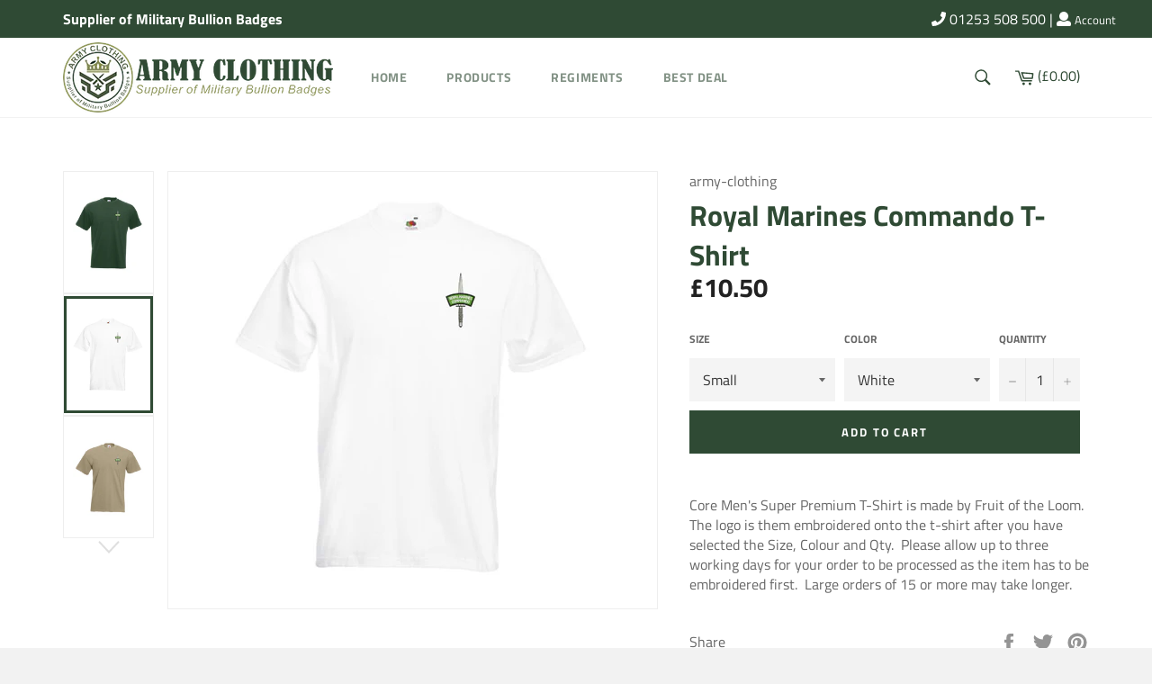

--- FILE ---
content_type: text/html; charset=utf-8
request_url: https://www.army-clothing.net/collections/t-shirt/products/royal-marine-commando-t-shirt
body_size: 32558
content:
<!doctype html>
<!--[if IE 9]> <html class="ie9 no-js" lang="en"> <![endif]-->
<!--[if (gt IE 9)|!(IE)]><!--> <html class="no-js" lang="en"> <!--<![endif]-->
<head>

  <meta charset="utf-8">
  <meta http-equiv="X-UA-Compatible" content="IE=edge,chrome=1">
  <meta name="viewport" content="width=device-width,initial-scale=1">
  
  <meta name="theme-color" content="#ffffff">
  
  <script src="https://owlcarousel2.github.io/OwlCarousel2/assets/vendors/jquery.min.js"></script>
  <script src="https://owlcarousel2.github.io/OwlCarousel2/assets/owlcarousel/owl.carousel.js"></script>  
  <script defer src="https://use.fontawesome.com/releases/v5.0.8/js/all.js"></script>
  
  <link rel="stylesheet" href="https://use.fontawesome.com/releases/v5.1.0/css/all.css" integrity="sha384-lKuwvrZot6UHsBSfcMvOkWwlCMgc0TaWr+30HWe3a4ltaBwTZhyTEggF5tJv8tbt" crossorigin="anonymous">
  
    <link rel="shortcut icon" href="//www.army-clothing.net/cdn/shop/files/fevi-con-images_32x32.png?v=1613509155" type="image/png">
  

  <link rel="canonical" href="https://www.army-clothing.net/products/royal-marine-commando-t-shirt">
  <title>
  Royal Marines Commando T-Shirt &ndash; army-clothing
  </title>

  
    <meta name="description" content="Core Men&#39;s Super Premium T-Shirt is made by Fruit of the Loom. The logo is them embroidered onto the t-shirt after you have selected the Size, Colour and Qty.  Please allow up to three working days for your order to be processed as the item has to be embroidered first.  Large orders of 15 or more may take longer.">
  

  <!-- /snippets/social-meta-tags.liquid -->




<meta property="og:site_name" content="army-clothing">
<meta property="og:url" content="https://www.army-clothing.net/products/royal-marine-commando-t-shirt">
<meta property="og:title" content="Royal Marines Commando T-Shirt">
<meta property="og:type" content="product">
<meta property="og:description" content="Core Men&#39;s Super Premium T-Shirt is made by Fruit of the Loom. The logo is them embroidered onto the t-shirt after you have selected the Size, Colour and Qty.  Please allow up to three working days for your order to be processed as the item has to be embroidered first.  Large orders of 15 or more may take longer.">

  <meta property="og:price:amount" content="10.50">
  <meta property="og:price:currency" content="GBP">

<meta property="og:image" content="http://www.army-clothing.net/cdn/shop/products/royal-marines-commandobottle-green-t-shirt-38_1200x1200.jpg?v=1489686057"><meta property="og:image" content="http://www.army-clothing.net/cdn/shop/products/royal-marine-commando_white-t-shirt-30_1200x1200.jpg?v=1489686057"><meta property="og:image" content="http://www.army-clothing.net/cdn/shop/products/royal-marine-commando_khaki-t-shirt-3M_1200x1200.jpg?v=1489686057">
<meta property="og:image:secure_url" content="https://www.army-clothing.net/cdn/shop/products/royal-marines-commandobottle-green-t-shirt-38_1200x1200.jpg?v=1489686057"><meta property="og:image:secure_url" content="https://www.army-clothing.net/cdn/shop/products/royal-marine-commando_white-t-shirt-30_1200x1200.jpg?v=1489686057"><meta property="og:image:secure_url" content="https://www.army-clothing.net/cdn/shop/products/royal-marine-commando_khaki-t-shirt-3M_1200x1200.jpg?v=1489686057">


<meta name="twitter:card" content="summary_large_image">
<meta name="twitter:title" content="Royal Marines Commando T-Shirt">
<meta name="twitter:description" content="Core Men&#39;s Super Premium T-Shirt is made by Fruit of the Loom. The logo is them embroidered onto the t-shirt after you have selected the Size, Colour and Qty.  Please allow up to three working days for your order to be processed as the item has to be embroidered first.  Large orders of 15 or more may take longer.">


  <script>
    document.documentElement.className = document.documentElement.className.replace('no-js', 'js');
  </script>

  <link href="//www.army-clothing.net/cdn/shop/t/4/assets/theme.scss.css?v=67256647202959282011759251254" rel="stylesheet" type="text/css" media="all" />
  <link href="//www.army-clothing.net/cdn/shop/t/4/assets/owl.carousel.css?v=110508842938087914561530690335" rel="stylesheet" type="text/css" media="all" />
  <link href="//www.army-clothing.net/cdn/shop/t/4/assets/carousel.css?v=151862882318413199071530690275" rel="stylesheet" type="text/css" media="all" />
  <link href="//www.army-clothing.net/cdn/shop/t/4/assets/custom.scss.css?v=73599299975174157451530867877" rel="stylesheet" type="text/css" media="all" />
 

  <script>
    window.theme = window.theme || {};

    theme.strings = {
      stockAvailable: "1 available",
      addToCart: "Add to Cart",
      soldOut: "Sold Out",
      unavailable: "Unavailable",
      noStockAvailable: "The item could not be added to your cart because there are not enough in stock.",
      willNotShipUntil: "Will not ship until [date]",
      willBeInStockAfter: "Will be in stock after [date]",
      totalCartDiscount: "You're saving [savings]",
      addressError: "Error looking up that address",
      addressNoResults: "No results for that address",
      addressQueryLimit: "You have exceeded the Google API usage limit. Consider upgrading to a \u003ca href=\"https:\/\/developers.google.com\/maps\/premium\/usage-limits\"\u003ePremium Plan\u003c\/a\u003e.",
      authError: "There was a problem authenticating your Google Maps API Key."
    };
  </script>

  <!--[if (gt IE 9)|!(IE)]><!--><script src="//www.army-clothing.net/cdn/shop/t/4/assets/lazysizes.min.js?v=56045284683979784691530681564" async="async"></script><!--<![endif]-->
  <!--[if lte IE 9]><script src="//www.army-clothing.net/cdn/shop/t/4/assets/lazysizes.min.js?v=56045284683979784691530681564"></script><![endif]-->

  

  <!--[if (gt IE 9)|!(IE)]><!--><script src="//www.army-clothing.net/cdn/shop/t/4/assets/vendor.js?v=39418018684300761971530681564" defer="defer"></script><!--<![endif]-->
  <!--[if lt IE 9]><script src="//www.army-clothing.net/cdn/shop/t/4/assets/vendor.js?v=39418018684300761971530681564"></script><![endif]-->

  
    <script>
      window.theme = window.theme || {};
      theme.moneyFormat = "£{{amount}}";
    </script>
  

  <!--[if (gt IE 9)|!(IE)]><!--><script src="//www.army-clothing.net/cdn/shop/t/4/assets/theme.js?v=88140270101579988931530701053" defer="defer"></script><!--<![endif]-->
  <!--[if lte IE 9]><script src="//www.army-clothing.net/cdn/shop/t/4/assets/theme.js?v=88140270101579988931530701053"></script><![endif]-->

  <script>window.performance && window.performance.mark && window.performance.mark('shopify.content_for_header.start');</script><meta id="shopify-digital-wallet" name="shopify-digital-wallet" content="/18522589/digital_wallets/dialog">
<meta name="shopify-checkout-api-token" content="053509a576efe61ded0c2d58ada5977a">
<meta id="in-context-paypal-metadata" data-shop-id="18522589" data-venmo-supported="false" data-environment="production" data-locale="en_US" data-paypal-v4="true" data-currency="GBP">
<link rel="alternate" type="application/json+oembed" href="https://www.army-clothing.net/products/royal-marine-commando-t-shirt.oembed">
<script async="async" src="/checkouts/internal/preloads.js?locale=en-GB"></script>
<link rel="preconnect" href="https://shop.app" crossorigin="anonymous">
<script async="async" src="https://shop.app/checkouts/internal/preloads.js?locale=en-GB&shop_id=18522589" crossorigin="anonymous"></script>
<script id="apple-pay-shop-capabilities" type="application/json">{"shopId":18522589,"countryCode":"GB","currencyCode":"GBP","merchantCapabilities":["supports3DS"],"merchantId":"gid:\/\/shopify\/Shop\/18522589","merchantName":"army-clothing","requiredBillingContactFields":["postalAddress","email"],"requiredShippingContactFields":["postalAddress","email"],"shippingType":"shipping","supportedNetworks":["visa","maestro","masterCard","amex","discover","elo"],"total":{"type":"pending","label":"army-clothing","amount":"1.00"},"shopifyPaymentsEnabled":true,"supportsSubscriptions":true}</script>
<script id="shopify-features" type="application/json">{"accessToken":"053509a576efe61ded0c2d58ada5977a","betas":["rich-media-storefront-analytics"],"domain":"www.army-clothing.net","predictiveSearch":true,"shopId":18522589,"locale":"en"}</script>
<script>var Shopify = Shopify || {};
Shopify.shop = "army-clothing.myshopify.com";
Shopify.locale = "en";
Shopify.currency = {"active":"GBP","rate":"1.0"};
Shopify.country = "GB";
Shopify.theme = {"name":"Army Clothes","id":12376801377,"schema_name":"Venture","schema_version":"7.0.0","theme_store_id":775,"role":"main"};
Shopify.theme.handle = "null";
Shopify.theme.style = {"id":null,"handle":null};
Shopify.cdnHost = "www.army-clothing.net/cdn";
Shopify.routes = Shopify.routes || {};
Shopify.routes.root = "/";</script>
<script type="module">!function(o){(o.Shopify=o.Shopify||{}).modules=!0}(window);</script>
<script>!function(o){function n(){var o=[];function n(){o.push(Array.prototype.slice.apply(arguments))}return n.q=o,n}var t=o.Shopify=o.Shopify||{};t.loadFeatures=n(),t.autoloadFeatures=n()}(window);</script>
<script>
  window.ShopifyPay = window.ShopifyPay || {};
  window.ShopifyPay.apiHost = "shop.app\/pay";
  window.ShopifyPay.redirectState = null;
</script>
<script id="shop-js-analytics" type="application/json">{"pageType":"product"}</script>
<script defer="defer" async type="module" src="//www.army-clothing.net/cdn/shopifycloud/shop-js/modules/v2/client.init-shop-cart-sync_BN7fPSNr.en.esm.js"></script>
<script defer="defer" async type="module" src="//www.army-clothing.net/cdn/shopifycloud/shop-js/modules/v2/chunk.common_Cbph3Kss.esm.js"></script>
<script defer="defer" async type="module" src="//www.army-clothing.net/cdn/shopifycloud/shop-js/modules/v2/chunk.modal_DKumMAJ1.esm.js"></script>
<script type="module">
  await import("//www.army-clothing.net/cdn/shopifycloud/shop-js/modules/v2/client.init-shop-cart-sync_BN7fPSNr.en.esm.js");
await import("//www.army-clothing.net/cdn/shopifycloud/shop-js/modules/v2/chunk.common_Cbph3Kss.esm.js");
await import("//www.army-clothing.net/cdn/shopifycloud/shop-js/modules/v2/chunk.modal_DKumMAJ1.esm.js");

  window.Shopify.SignInWithShop?.initShopCartSync?.({"fedCMEnabled":true,"windoidEnabled":true});

</script>
<script>
  window.Shopify = window.Shopify || {};
  if (!window.Shopify.featureAssets) window.Shopify.featureAssets = {};
  window.Shopify.featureAssets['shop-js'] = {"shop-cart-sync":["modules/v2/client.shop-cart-sync_CJVUk8Jm.en.esm.js","modules/v2/chunk.common_Cbph3Kss.esm.js","modules/v2/chunk.modal_DKumMAJ1.esm.js"],"init-fed-cm":["modules/v2/client.init-fed-cm_7Fvt41F4.en.esm.js","modules/v2/chunk.common_Cbph3Kss.esm.js","modules/v2/chunk.modal_DKumMAJ1.esm.js"],"init-shop-email-lookup-coordinator":["modules/v2/client.init-shop-email-lookup-coordinator_Cc088_bR.en.esm.js","modules/v2/chunk.common_Cbph3Kss.esm.js","modules/v2/chunk.modal_DKumMAJ1.esm.js"],"init-windoid":["modules/v2/client.init-windoid_hPopwJRj.en.esm.js","modules/v2/chunk.common_Cbph3Kss.esm.js","modules/v2/chunk.modal_DKumMAJ1.esm.js"],"shop-button":["modules/v2/client.shop-button_B0jaPSNF.en.esm.js","modules/v2/chunk.common_Cbph3Kss.esm.js","modules/v2/chunk.modal_DKumMAJ1.esm.js"],"shop-cash-offers":["modules/v2/client.shop-cash-offers_DPIskqss.en.esm.js","modules/v2/chunk.common_Cbph3Kss.esm.js","modules/v2/chunk.modal_DKumMAJ1.esm.js"],"shop-toast-manager":["modules/v2/client.shop-toast-manager_CK7RT69O.en.esm.js","modules/v2/chunk.common_Cbph3Kss.esm.js","modules/v2/chunk.modal_DKumMAJ1.esm.js"],"init-shop-cart-sync":["modules/v2/client.init-shop-cart-sync_BN7fPSNr.en.esm.js","modules/v2/chunk.common_Cbph3Kss.esm.js","modules/v2/chunk.modal_DKumMAJ1.esm.js"],"init-customer-accounts-sign-up":["modules/v2/client.init-customer-accounts-sign-up_CfPf4CXf.en.esm.js","modules/v2/client.shop-login-button_DeIztwXF.en.esm.js","modules/v2/chunk.common_Cbph3Kss.esm.js","modules/v2/chunk.modal_DKumMAJ1.esm.js"],"pay-button":["modules/v2/client.pay-button_CgIwFSYN.en.esm.js","modules/v2/chunk.common_Cbph3Kss.esm.js","modules/v2/chunk.modal_DKumMAJ1.esm.js"],"init-customer-accounts":["modules/v2/client.init-customer-accounts_DQ3x16JI.en.esm.js","modules/v2/client.shop-login-button_DeIztwXF.en.esm.js","modules/v2/chunk.common_Cbph3Kss.esm.js","modules/v2/chunk.modal_DKumMAJ1.esm.js"],"avatar":["modules/v2/client.avatar_BTnouDA3.en.esm.js"],"init-shop-for-new-customer-accounts":["modules/v2/client.init-shop-for-new-customer-accounts_CsZy_esa.en.esm.js","modules/v2/client.shop-login-button_DeIztwXF.en.esm.js","modules/v2/chunk.common_Cbph3Kss.esm.js","modules/v2/chunk.modal_DKumMAJ1.esm.js"],"shop-follow-button":["modules/v2/client.shop-follow-button_BRMJjgGd.en.esm.js","modules/v2/chunk.common_Cbph3Kss.esm.js","modules/v2/chunk.modal_DKumMAJ1.esm.js"],"checkout-modal":["modules/v2/client.checkout-modal_B9Drz_yf.en.esm.js","modules/v2/chunk.common_Cbph3Kss.esm.js","modules/v2/chunk.modal_DKumMAJ1.esm.js"],"shop-login-button":["modules/v2/client.shop-login-button_DeIztwXF.en.esm.js","modules/v2/chunk.common_Cbph3Kss.esm.js","modules/v2/chunk.modal_DKumMAJ1.esm.js"],"lead-capture":["modules/v2/client.lead-capture_DXYzFM3R.en.esm.js","modules/v2/chunk.common_Cbph3Kss.esm.js","modules/v2/chunk.modal_DKumMAJ1.esm.js"],"shop-login":["modules/v2/client.shop-login_CA5pJqmO.en.esm.js","modules/v2/chunk.common_Cbph3Kss.esm.js","modules/v2/chunk.modal_DKumMAJ1.esm.js"],"payment-terms":["modules/v2/client.payment-terms_BxzfvcZJ.en.esm.js","modules/v2/chunk.common_Cbph3Kss.esm.js","modules/v2/chunk.modal_DKumMAJ1.esm.js"]};
</script>
<script id="__st">var __st={"a":18522589,"offset":0,"reqid":"11688ab6-5ee0-436a-b6e4-5426a5e9be25-1770047647","pageurl":"www.army-clothing.net\/collections\/t-shirt\/products\/royal-marine-commando-t-shirt","u":"6b347adfe1bf","p":"product","rtyp":"product","rid":10078347588};</script>
<script>window.ShopifyPaypalV4VisibilityTracking = true;</script>
<script id="captcha-bootstrap">!function(){'use strict';const t='contact',e='account',n='new_comment',o=[[t,t],['blogs',n],['comments',n],[t,'customer']],c=[[e,'customer_login'],[e,'guest_login'],[e,'recover_customer_password'],[e,'create_customer']],r=t=>t.map((([t,e])=>`form[action*='/${t}']:not([data-nocaptcha='true']) input[name='form_type'][value='${e}']`)).join(','),a=t=>()=>t?[...document.querySelectorAll(t)].map((t=>t.form)):[];function s(){const t=[...o],e=r(t);return a(e)}const i='password',u='form_key',d=['recaptcha-v3-token','g-recaptcha-response','h-captcha-response',i],f=()=>{try{return window.sessionStorage}catch{return}},m='__shopify_v',_=t=>t.elements[u];function p(t,e,n=!1){try{const o=window.sessionStorage,c=JSON.parse(o.getItem(e)),{data:r}=function(t){const{data:e,action:n}=t;return t[m]||n?{data:e,action:n}:{data:t,action:n}}(c);for(const[e,n]of Object.entries(r))t.elements[e]&&(t.elements[e].value=n);n&&o.removeItem(e)}catch(o){console.error('form repopulation failed',{error:o})}}const l='form_type',E='cptcha';function T(t){t.dataset[E]=!0}const w=window,h=w.document,L='Shopify',v='ce_forms',y='captcha';let A=!1;((t,e)=>{const n=(g='f06e6c50-85a8-45c8-87d0-21a2b65856fe',I='https://cdn.shopify.com/shopifycloud/storefront-forms-hcaptcha/ce_storefront_forms_captcha_hcaptcha.v1.5.2.iife.js',D={infoText:'Protected by hCaptcha',privacyText:'Privacy',termsText:'Terms'},(t,e,n)=>{const o=w[L][v],c=o.bindForm;if(c)return c(t,g,e,D).then(n);var r;o.q.push([[t,g,e,D],n]),r=I,A||(h.body.append(Object.assign(h.createElement('script'),{id:'captcha-provider',async:!0,src:r})),A=!0)});var g,I,D;w[L]=w[L]||{},w[L][v]=w[L][v]||{},w[L][v].q=[],w[L][y]=w[L][y]||{},w[L][y].protect=function(t,e){n(t,void 0,e),T(t)},Object.freeze(w[L][y]),function(t,e,n,w,h,L){const[v,y,A,g]=function(t,e,n){const i=e?o:[],u=t?c:[],d=[...i,...u],f=r(d),m=r(i),_=r(d.filter((([t,e])=>n.includes(e))));return[a(f),a(m),a(_),s()]}(w,h,L),I=t=>{const e=t.target;return e instanceof HTMLFormElement?e:e&&e.form},D=t=>v().includes(t);t.addEventListener('submit',(t=>{const e=I(t);if(!e)return;const n=D(e)&&!e.dataset.hcaptchaBound&&!e.dataset.recaptchaBound,o=_(e),c=g().includes(e)&&(!o||!o.value);(n||c)&&t.preventDefault(),c&&!n&&(function(t){try{if(!f())return;!function(t){const e=f();if(!e)return;const n=_(t);if(!n)return;const o=n.value;o&&e.removeItem(o)}(t);const e=Array.from(Array(32),(()=>Math.random().toString(36)[2])).join('');!function(t,e){_(t)||t.append(Object.assign(document.createElement('input'),{type:'hidden',name:u})),t.elements[u].value=e}(t,e),function(t,e){const n=f();if(!n)return;const o=[...t.querySelectorAll(`input[type='${i}']`)].map((({name:t})=>t)),c=[...d,...o],r={};for(const[a,s]of new FormData(t).entries())c.includes(a)||(r[a]=s);n.setItem(e,JSON.stringify({[m]:1,action:t.action,data:r}))}(t,e)}catch(e){console.error('failed to persist form',e)}}(e),e.submit())}));const S=(t,e)=>{t&&!t.dataset[E]&&(n(t,e.some((e=>e===t))),T(t))};for(const o of['focusin','change'])t.addEventListener(o,(t=>{const e=I(t);D(e)&&S(e,y())}));const B=e.get('form_key'),M=e.get(l),P=B&&M;t.addEventListener('DOMContentLoaded',(()=>{const t=y();if(P)for(const e of t)e.elements[l].value===M&&p(e,B);[...new Set([...A(),...v().filter((t=>'true'===t.dataset.shopifyCaptcha))])].forEach((e=>S(e,t)))}))}(h,new URLSearchParams(w.location.search),n,t,e,['guest_login'])})(!0,!0)}();</script>
<script integrity="sha256-4kQ18oKyAcykRKYeNunJcIwy7WH5gtpwJnB7kiuLZ1E=" data-source-attribution="shopify.loadfeatures" defer="defer" src="//www.army-clothing.net/cdn/shopifycloud/storefront/assets/storefront/load_feature-a0a9edcb.js" crossorigin="anonymous"></script>
<script crossorigin="anonymous" defer="defer" src="//www.army-clothing.net/cdn/shopifycloud/storefront/assets/shopify_pay/storefront-65b4c6d7.js?v=20250812"></script>
<script data-source-attribution="shopify.dynamic_checkout.dynamic.init">var Shopify=Shopify||{};Shopify.PaymentButton=Shopify.PaymentButton||{isStorefrontPortableWallets:!0,init:function(){window.Shopify.PaymentButton.init=function(){};var t=document.createElement("script");t.src="https://www.army-clothing.net/cdn/shopifycloud/portable-wallets/latest/portable-wallets.en.js",t.type="module",document.head.appendChild(t)}};
</script>
<script data-source-attribution="shopify.dynamic_checkout.buyer_consent">
  function portableWalletsHideBuyerConsent(e){var t=document.getElementById("shopify-buyer-consent"),n=document.getElementById("shopify-subscription-policy-button");t&&n&&(t.classList.add("hidden"),t.setAttribute("aria-hidden","true"),n.removeEventListener("click",e))}function portableWalletsShowBuyerConsent(e){var t=document.getElementById("shopify-buyer-consent"),n=document.getElementById("shopify-subscription-policy-button");t&&n&&(t.classList.remove("hidden"),t.removeAttribute("aria-hidden"),n.addEventListener("click",e))}window.Shopify?.PaymentButton&&(window.Shopify.PaymentButton.hideBuyerConsent=portableWalletsHideBuyerConsent,window.Shopify.PaymentButton.showBuyerConsent=portableWalletsShowBuyerConsent);
</script>
<script data-source-attribution="shopify.dynamic_checkout.cart.bootstrap">document.addEventListener("DOMContentLoaded",(function(){function t(){return document.querySelector("shopify-accelerated-checkout-cart, shopify-accelerated-checkout")}if(t())Shopify.PaymentButton.init();else{new MutationObserver((function(e,n){t()&&(Shopify.PaymentButton.init(),n.disconnect())})).observe(document.body,{childList:!0,subtree:!0})}}));
</script>
<link id="shopify-accelerated-checkout-styles" rel="stylesheet" media="screen" href="https://www.army-clothing.net/cdn/shopifycloud/portable-wallets/latest/accelerated-checkout-backwards-compat.css" crossorigin="anonymous">
<style id="shopify-accelerated-checkout-cart">
        #shopify-buyer-consent {
  margin-top: 1em;
  display: inline-block;
  width: 100%;
}

#shopify-buyer-consent.hidden {
  display: none;
}

#shopify-subscription-policy-button {
  background: none;
  border: none;
  padding: 0;
  text-decoration: underline;
  font-size: inherit;
  cursor: pointer;
}

#shopify-subscription-policy-button::before {
  box-shadow: none;
}

      </style>

<script>window.performance && window.performance.mark && window.performance.mark('shopify.content_for_header.end');</script>
<link href="https://monorail-edge.shopifysvc.com" rel="dns-prefetch">
<script>(function(){if ("sendBeacon" in navigator && "performance" in window) {try {var session_token_from_headers = performance.getEntriesByType('navigation')[0].serverTiming.find(x => x.name == '_s').description;} catch {var session_token_from_headers = undefined;}var session_cookie_matches = document.cookie.match(/_shopify_s=([^;]*)/);var session_token_from_cookie = session_cookie_matches && session_cookie_matches.length === 2 ? session_cookie_matches[1] : "";var session_token = session_token_from_headers || session_token_from_cookie || "";function handle_abandonment_event(e) {var entries = performance.getEntries().filter(function(entry) {return /monorail-edge.shopifysvc.com/.test(entry.name);});if (!window.abandonment_tracked && entries.length === 0) {window.abandonment_tracked = true;var currentMs = Date.now();var navigation_start = performance.timing.navigationStart;var payload = {shop_id: 18522589,url: window.location.href,navigation_start,duration: currentMs - navigation_start,session_token,page_type: "product"};window.navigator.sendBeacon("https://monorail-edge.shopifysvc.com/v1/produce", JSON.stringify({schema_id: "online_store_buyer_site_abandonment/1.1",payload: payload,metadata: {event_created_at_ms: currentMs,event_sent_at_ms: currentMs}}));}}window.addEventListener('pagehide', handle_abandonment_event);}}());</script>
<script id="web-pixels-manager-setup">(function e(e,d,r,n,o){if(void 0===o&&(o={}),!Boolean(null===(a=null===(i=window.Shopify)||void 0===i?void 0:i.analytics)||void 0===a?void 0:a.replayQueue)){var i,a;window.Shopify=window.Shopify||{};var t=window.Shopify;t.analytics=t.analytics||{};var s=t.analytics;s.replayQueue=[],s.publish=function(e,d,r){return s.replayQueue.push([e,d,r]),!0};try{self.performance.mark("wpm:start")}catch(e){}var l=function(){var e={modern:/Edge?\/(1{2}[4-9]|1[2-9]\d|[2-9]\d{2}|\d{4,})\.\d+(\.\d+|)|Firefox\/(1{2}[4-9]|1[2-9]\d|[2-9]\d{2}|\d{4,})\.\d+(\.\d+|)|Chrom(ium|e)\/(9{2}|\d{3,})\.\d+(\.\d+|)|(Maci|X1{2}).+ Version\/(15\.\d+|(1[6-9]|[2-9]\d|\d{3,})\.\d+)([,.]\d+|)( \(\w+\)|)( Mobile\/\w+|) Safari\/|Chrome.+OPR\/(9{2}|\d{3,})\.\d+\.\d+|(CPU[ +]OS|iPhone[ +]OS|CPU[ +]iPhone|CPU IPhone OS|CPU iPad OS)[ +]+(15[._]\d+|(1[6-9]|[2-9]\d|\d{3,})[._]\d+)([._]\d+|)|Android:?[ /-](13[3-9]|1[4-9]\d|[2-9]\d{2}|\d{4,})(\.\d+|)(\.\d+|)|Android.+Firefox\/(13[5-9]|1[4-9]\d|[2-9]\d{2}|\d{4,})\.\d+(\.\d+|)|Android.+Chrom(ium|e)\/(13[3-9]|1[4-9]\d|[2-9]\d{2}|\d{4,})\.\d+(\.\d+|)|SamsungBrowser\/([2-9]\d|\d{3,})\.\d+/,legacy:/Edge?\/(1[6-9]|[2-9]\d|\d{3,})\.\d+(\.\d+|)|Firefox\/(5[4-9]|[6-9]\d|\d{3,})\.\d+(\.\d+|)|Chrom(ium|e)\/(5[1-9]|[6-9]\d|\d{3,})\.\d+(\.\d+|)([\d.]+$|.*Safari\/(?![\d.]+ Edge\/[\d.]+$))|(Maci|X1{2}).+ Version\/(10\.\d+|(1[1-9]|[2-9]\d|\d{3,})\.\d+)([,.]\d+|)( \(\w+\)|)( Mobile\/\w+|) Safari\/|Chrome.+OPR\/(3[89]|[4-9]\d|\d{3,})\.\d+\.\d+|(CPU[ +]OS|iPhone[ +]OS|CPU[ +]iPhone|CPU IPhone OS|CPU iPad OS)[ +]+(10[._]\d+|(1[1-9]|[2-9]\d|\d{3,})[._]\d+)([._]\d+|)|Android:?[ /-](13[3-9]|1[4-9]\d|[2-9]\d{2}|\d{4,})(\.\d+|)(\.\d+|)|Mobile Safari.+OPR\/([89]\d|\d{3,})\.\d+\.\d+|Android.+Firefox\/(13[5-9]|1[4-9]\d|[2-9]\d{2}|\d{4,})\.\d+(\.\d+|)|Android.+Chrom(ium|e)\/(13[3-9]|1[4-9]\d|[2-9]\d{2}|\d{4,})\.\d+(\.\d+|)|Android.+(UC? ?Browser|UCWEB|U3)[ /]?(15\.([5-9]|\d{2,})|(1[6-9]|[2-9]\d|\d{3,})\.\d+)\.\d+|SamsungBrowser\/(5\.\d+|([6-9]|\d{2,})\.\d+)|Android.+MQ{2}Browser\/(14(\.(9|\d{2,})|)|(1[5-9]|[2-9]\d|\d{3,})(\.\d+|))(\.\d+|)|K[Aa][Ii]OS\/(3\.\d+|([4-9]|\d{2,})\.\d+)(\.\d+|)/},d=e.modern,r=e.legacy,n=navigator.userAgent;return n.match(d)?"modern":n.match(r)?"legacy":"unknown"}(),u="modern"===l?"modern":"legacy",c=(null!=n?n:{modern:"",legacy:""})[u],f=function(e){return[e.baseUrl,"/wpm","/b",e.hashVersion,"modern"===e.buildTarget?"m":"l",".js"].join("")}({baseUrl:d,hashVersion:r,buildTarget:u}),m=function(e){var d=e.version,r=e.bundleTarget,n=e.surface,o=e.pageUrl,i=e.monorailEndpoint;return{emit:function(e){var a=e.status,t=e.errorMsg,s=(new Date).getTime(),l=JSON.stringify({metadata:{event_sent_at_ms:s},events:[{schema_id:"web_pixels_manager_load/3.1",payload:{version:d,bundle_target:r,page_url:o,status:a,surface:n,error_msg:t},metadata:{event_created_at_ms:s}}]});if(!i)return console&&console.warn&&console.warn("[Web Pixels Manager] No Monorail endpoint provided, skipping logging."),!1;try{return self.navigator.sendBeacon.bind(self.navigator)(i,l)}catch(e){}var u=new XMLHttpRequest;try{return u.open("POST",i,!0),u.setRequestHeader("Content-Type","text/plain"),u.send(l),!0}catch(e){return console&&console.warn&&console.warn("[Web Pixels Manager] Got an unhandled error while logging to Monorail."),!1}}}}({version:r,bundleTarget:l,surface:e.surface,pageUrl:self.location.href,monorailEndpoint:e.monorailEndpoint});try{o.browserTarget=l,function(e){var d=e.src,r=e.async,n=void 0===r||r,o=e.onload,i=e.onerror,a=e.sri,t=e.scriptDataAttributes,s=void 0===t?{}:t,l=document.createElement("script"),u=document.querySelector("head"),c=document.querySelector("body");if(l.async=n,l.src=d,a&&(l.integrity=a,l.crossOrigin="anonymous"),s)for(var f in s)if(Object.prototype.hasOwnProperty.call(s,f))try{l.dataset[f]=s[f]}catch(e){}if(o&&l.addEventListener("load",o),i&&l.addEventListener("error",i),u)u.appendChild(l);else{if(!c)throw new Error("Did not find a head or body element to append the script");c.appendChild(l)}}({src:f,async:!0,onload:function(){if(!function(){var e,d;return Boolean(null===(d=null===(e=window.Shopify)||void 0===e?void 0:e.analytics)||void 0===d?void 0:d.initialized)}()){var d=window.webPixelsManager.init(e)||void 0;if(d){var r=window.Shopify.analytics;r.replayQueue.forEach((function(e){var r=e[0],n=e[1],o=e[2];d.publishCustomEvent(r,n,o)})),r.replayQueue=[],r.publish=d.publishCustomEvent,r.visitor=d.visitor,r.initialized=!0}}},onerror:function(){return m.emit({status:"failed",errorMsg:"".concat(f," has failed to load")})},sri:function(e){var d=/^sha384-[A-Za-z0-9+/=]+$/;return"string"==typeof e&&d.test(e)}(c)?c:"",scriptDataAttributes:o}),m.emit({status:"loading"})}catch(e){m.emit({status:"failed",errorMsg:(null==e?void 0:e.message)||"Unknown error"})}}})({shopId: 18522589,storefrontBaseUrl: "https://www.army-clothing.net",extensionsBaseUrl: "https://extensions.shopifycdn.com/cdn/shopifycloud/web-pixels-manager",monorailEndpoint: "https://monorail-edge.shopifysvc.com/unstable/produce_batch",surface: "storefront-renderer",enabledBetaFlags: ["2dca8a86"],webPixelsConfigList: [{"id":"shopify-app-pixel","configuration":"{}","eventPayloadVersion":"v1","runtimeContext":"STRICT","scriptVersion":"0450","apiClientId":"shopify-pixel","type":"APP","privacyPurposes":["ANALYTICS","MARKETING"]},{"id":"shopify-custom-pixel","eventPayloadVersion":"v1","runtimeContext":"LAX","scriptVersion":"0450","apiClientId":"shopify-pixel","type":"CUSTOM","privacyPurposes":["ANALYTICS","MARKETING"]}],isMerchantRequest: false,initData: {"shop":{"name":"army-clothing","paymentSettings":{"currencyCode":"GBP"},"myshopifyDomain":"army-clothing.myshopify.com","countryCode":"GB","storefrontUrl":"https:\/\/www.army-clothing.net"},"customer":null,"cart":null,"checkout":null,"productVariants":[{"price":{"amount":10.5,"currencyCode":"GBP"},"product":{"title":"Royal Marines Commando T-Shirt","vendor":"army-clothing","id":"10078347588","untranslatedTitle":"Royal Marines Commando T-Shirt","url":"\/products\/royal-marine-commando-t-shirt","type":"T-Shirts"},"id":"36962012036","image":{"src":"\/\/www.army-clothing.net\/cdn\/shop\/products\/royal-marine-commando_white-t-shirt-30.jpg?v=1489686057"},"sku":null,"title":"Small \/ White","untranslatedTitle":"Small \/ White"},{"price":{"amount":10.5,"currencyCode":"GBP"},"product":{"title":"Royal Marines Commando T-Shirt","vendor":"army-clothing","id":"10078347588","untranslatedTitle":"Royal Marines Commando T-Shirt","url":"\/products\/royal-marine-commando-t-shirt","type":"T-Shirts"},"id":"36962012100","image":{"src":"\/\/www.army-clothing.net\/cdn\/shop\/products\/royal-marine-commando_navy-t-shirt-32.jpg?v=1489686057"},"sku":null,"title":"Small \/ Navy","untranslatedTitle":"Small \/ Navy"},{"price":{"amount":10.5,"currencyCode":"GBP"},"product":{"title":"Royal Marines Commando T-Shirt","vendor":"army-clothing","id":"10078347588","untranslatedTitle":"Royal Marines Commando T-Shirt","url":"\/products\/royal-marine-commando-t-shirt","type":"T-Shirts"},"id":"36962012164","image":{"src":"\/\/www.army-clothing.net\/cdn\/shop\/products\/royal-marine-commando_sunflower-yellowrt-shirt-34.jpg?v=1489686058"},"sku":null,"title":"Small \/ Sunflower","untranslatedTitle":"Small \/ Sunflower"},{"price":{"amount":10.5,"currencyCode":"GBP"},"product":{"title":"Royal Marines Commando T-Shirt","vendor":"army-clothing","id":"10078347588","untranslatedTitle":"Royal Marines Commando T-Shirt","url":"\/products\/royal-marine-commando-t-shirt","type":"T-Shirts"},"id":"36962012356","image":{"src":"\/\/www.army-clothing.net\/cdn\/shop\/products\/royal-marines-commandoblack-t-shirt-36.jpg?v=1489686058"},"sku":null,"title":"Small \/ Black","untranslatedTitle":"Small \/ Black"},{"price":{"amount":10.5,"currencyCode":"GBP"},"product":{"title":"Royal Marines Commando T-Shirt","vendor":"army-clothing","id":"10078347588","untranslatedTitle":"Royal Marines Commando T-Shirt","url":"\/products\/royal-marine-commando-t-shirt","type":"T-Shirts"},"id":"36962012484","image":{"src":"\/\/www.army-clothing.net\/cdn\/shop\/products\/royal-marines-commandobottle-green-t-shirt-38.jpg?v=1489686057"},"sku":null,"title":"Small \/ Bottle Green","untranslatedTitle":"Small \/ Bottle Green"},{"price":{"amount":10.5,"currencyCode":"GBP"},"product":{"title":"Royal Marines Commando T-Shirt","vendor":"army-clothing","id":"10078347588","untranslatedTitle":"Royal Marines Commando T-Shirt","url":"\/products\/royal-marine-commando-t-shirt","type":"T-Shirts"},"id":"36962012612","image":{"src":"\/\/www.army-clothing.net\/cdn\/shop\/products\/royal-marine-commando_red-t-shirt-40.jpg?v=1489686058"},"sku":null,"title":"Small \/ Red","untranslatedTitle":"Small \/ Red"},{"price":{"amount":10.5,"currencyCode":"GBP"},"product":{"title":"Royal Marines Commando T-Shirt","vendor":"army-clothing","id":"10078347588","untranslatedTitle":"Royal Marines Commando T-Shirt","url":"\/products\/royal-marine-commando-t-shirt","type":"T-Shirts"},"id":"36962012740","image":{"src":"\/\/www.army-clothing.net\/cdn\/shop\/products\/royal-marines-commandoburgundy-t-shirt-41.jpg?v=1489686058"},"sku":null,"title":"Small \/ Burgundy","untranslatedTitle":"Small \/ Burgundy"},{"price":{"amount":10.5,"currencyCode":"GBP"},"product":{"title":"Royal Marines Commando T-Shirt","vendor":"army-clothing","id":"10078347588","untranslatedTitle":"Royal Marines Commando T-Shirt","url":"\/products\/royal-marine-commando-t-shirt","type":"T-Shirts"},"id":"36962012932","image":{"src":"\/\/www.army-clothing.net\/cdn\/shop\/products\/royal-marine-commando_orange-t-shirt-44.jpg?v=1489686058"},"sku":null,"title":"Small \/ Orange","untranslatedTitle":"Small \/ Orange"},{"price":{"amount":10.5,"currencyCode":"GBP"},"product":{"title":"Royal Marines Commando T-Shirt","vendor":"army-clothing","id":"10078347588","untranslatedTitle":"Royal Marines Commando T-Shirt","url":"\/products\/royal-marine-commando-t-shirt","type":"T-Shirts"},"id":"36962013060","image":{"src":"\/\/www.army-clothing.net\/cdn\/shop\/products\/royal-marine-commando_royal-blue-t-shirt-51.jpg?v=1489686058"},"sku":null,"title":"Small \/ Royal Blue","untranslatedTitle":"Small \/ Royal Blue"},{"price":{"amount":10.5,"currencyCode":"GBP"},"product":{"title":"Royal Marines Commando T-Shirt","vendor":"army-clothing","id":"10078347588","untranslatedTitle":"Royal Marines Commando T-Shirt","url":"\/products\/royal-marine-commando-t-shirt","type":"T-Shirts"},"id":"36962013188","image":{"src":"\/\/www.army-clothing.net\/cdn\/shop\/products\/royal-marine-commando_olive-t-shirt-59.jpg?v=1489686058"},"sku":null,"title":"Small \/ Classic Olive","untranslatedTitle":"Small \/ Classic Olive"},{"price":{"amount":10.5,"currencyCode":"GBP"},"product":{"title":"Royal Marines Commando T-Shirt","vendor":"army-clothing","id":"10078347588","untranslatedTitle":"Royal Marines Commando T-Shirt","url":"\/products\/royal-marine-commando-t-shirt","type":"T-Shirts"},"id":"36962013316","image":{"src":"\/\/www.army-clothing.net\/cdn\/shop\/products\/royal-marines-commandoash-t-shirt-93.jpg?v=1489686058"},"sku":null,"title":"Small \/ Ash","untranslatedTitle":"Small \/ Ash"},{"price":{"amount":10.5,"currencyCode":"GBP"},"product":{"title":"Royal Marines Commando T-Shirt","vendor":"army-clothing","id":"10078347588","untranslatedTitle":"Royal Marines Commando T-Shirt","url":"\/products\/royal-marine-commando-t-shirt","type":"T-Shirts"},"id":"36962013508","image":{"src":"\/\/www.army-clothing.net\/cdn\/shop\/products\/royal-marines-commandoheather-grey-t-shirt-94.jpg?v=1489686058"},"sku":null,"title":"Small \/ Heather Grey","untranslatedTitle":"Small \/ Heather Grey"},{"price":{"amount":10.5,"currencyCode":"GBP"},"product":{"title":"Royal Marines Commando T-Shirt","vendor":"army-clothing","id":"10078347588","untranslatedTitle":"Royal Marines Commando T-Shirt","url":"\/products\/royal-marine-commando-t-shirt","type":"T-Shirts"},"id":"36962013700","image":{"src":"\/\/www.army-clothing.net\/cdn\/shop\/products\/royal-marine-commando_khaki-t-shirt-3M.jpg?v=1489686057"},"sku":null,"title":"Small \/ Khaki","untranslatedTitle":"Small \/ Khaki"},{"price":{"amount":10.5,"currencyCode":"GBP"},"product":{"title":"Royal Marines Commando T-Shirt","vendor":"army-clothing","id":"10078347588","untranslatedTitle":"Royal Marines Commando T-Shirt","url":"\/products\/royal-marine-commando-t-shirt","type":"T-Shirts"},"id":"36962013764","image":{"src":"\/\/www.army-clothing.net\/cdn\/shop\/products\/royal-marines-commandodeep-navy-t-shirt-AZ.jpg?v=1489686058"},"sku":null,"title":"Small \/ Deep Navy","untranslatedTitle":"Small \/ Deep Navy"},{"price":{"amount":10.5,"currencyCode":"GBP"},"product":{"title":"Royal Marines Commando T-Shirt","vendor":"army-clothing","id":"10078347588","untranslatedTitle":"Royal Marines Commando T-Shirt","url":"\/products\/royal-marine-commando-t-shirt","type":"T-Shirts"},"id":"36962013892","image":{"src":"\/\/www.army-clothing.net\/cdn\/shop\/products\/royal-marines-commandochocolate-t-shirt-CQ.jpg?v=1489686058"},"sku":null,"title":"Small \/ Chocolate","untranslatedTitle":"Small \/ Chocolate"},{"price":{"amount":10.5,"currencyCode":"GBP"},"product":{"title":"Royal Marines Commando T-Shirt","vendor":"army-clothing","id":"10078347588","untranslatedTitle":"Royal Marines Commando T-Shirt","url":"\/products\/royal-marine-commando-t-shirt","type":"T-Shirts"},"id":"36962014020","image":{"src":"\/\/www.army-clothing.net\/cdn\/shop\/products\/royal-marine-commando_light-graphite-t-shirt-GL.jpg?v=1489686057"},"sku":null,"title":"Small \/ Light Graphite","untranslatedTitle":"Small \/ Light Graphite"},{"price":{"amount":10.5,"currencyCode":"GBP"},"product":{"title":"Royal Marines Commando T-Shirt","vendor":"army-clothing","id":"10078347588","untranslatedTitle":"Royal Marines Commando T-Shirt","url":"\/products\/royal-marine-commando-t-shirt","type":"T-Shirts"},"id":"36962014148","image":{"src":"\/\/www.army-clothing.net\/cdn\/shop\/products\/royal-marine-commando_zinc-t-shirt-XW.jpg?v=1489686058"},"sku":null,"title":"Small \/ Zinc","untranslatedTitle":"Small \/ Zinc"},{"price":{"amount":10.5,"currencyCode":"GBP"},"product":{"title":"Royal Marines Commando T-Shirt","vendor":"army-clothing","id":"10078347588","untranslatedTitle":"Royal Marines Commando T-Shirt","url":"\/products\/royal-marine-commando-t-shirt","type":"T-Shirts"},"id":"36962014276","image":{"src":"\/\/www.army-clothing.net\/cdn\/shop\/products\/royal-marine-commando_sky-blue-t-shirt-YT.jpg?v=1489686058"},"sku":null,"title":"Small \/ Sky Blue","untranslatedTitle":"Small \/ Sky Blue"},{"price":{"amount":10.5,"currencyCode":"GBP"},"product":{"title":"Royal Marines Commando T-Shirt","vendor":"army-clothing","id":"10078347588","untranslatedTitle":"Royal Marines Commando T-Shirt","url":"\/products\/royal-marine-commando-t-shirt","type":"T-Shirts"},"id":"36962014404","image":{"src":"\/\/www.army-clothing.net\/cdn\/shop\/products\/royal-marine-commando_white-t-shirt-30.jpg?v=1489686057"},"sku":null,"title":"Medium \/ White","untranslatedTitle":"Medium \/ White"},{"price":{"amount":10.5,"currencyCode":"GBP"},"product":{"title":"Royal Marines Commando T-Shirt","vendor":"army-clothing","id":"10078347588","untranslatedTitle":"Royal Marines Commando T-Shirt","url":"\/products\/royal-marine-commando-t-shirt","type":"T-Shirts"},"id":"36962014468","image":{"src":"\/\/www.army-clothing.net\/cdn\/shop\/products\/royal-marine-commando_navy-t-shirt-32.jpg?v=1489686057"},"sku":null,"title":"Medium \/ Navy","untranslatedTitle":"Medium \/ Navy"},{"price":{"amount":10.5,"currencyCode":"GBP"},"product":{"title":"Royal Marines Commando T-Shirt","vendor":"army-clothing","id":"10078347588","untranslatedTitle":"Royal Marines Commando T-Shirt","url":"\/products\/royal-marine-commando-t-shirt","type":"T-Shirts"},"id":"36962014596","image":{"src":"\/\/www.army-clothing.net\/cdn\/shop\/products\/royal-marine-commando_sunflower-yellowrt-shirt-34.jpg?v=1489686058"},"sku":null,"title":"Medium \/ Sunflower","untranslatedTitle":"Medium \/ Sunflower"},{"price":{"amount":10.5,"currencyCode":"GBP"},"product":{"title":"Royal Marines Commando T-Shirt","vendor":"army-clothing","id":"10078347588","untranslatedTitle":"Royal Marines Commando T-Shirt","url":"\/products\/royal-marine-commando-t-shirt","type":"T-Shirts"},"id":"36962014724","image":{"src":"\/\/www.army-clothing.net\/cdn\/shop\/products\/royal-marine-commando_light-graphite-t-shirt-GL.jpg?v=1489686057"},"sku":null,"title":"Medium \/ Black","untranslatedTitle":"Medium \/ Black"},{"price":{"amount":10.5,"currencyCode":"GBP"},"product":{"title":"Royal Marines Commando T-Shirt","vendor":"army-clothing","id":"10078347588","untranslatedTitle":"Royal Marines Commando T-Shirt","url":"\/products\/royal-marine-commando-t-shirt","type":"T-Shirts"},"id":"36962014852","image":{"src":"\/\/www.army-clothing.net\/cdn\/shop\/products\/royal-marines-commandobottle-green-t-shirt-38.jpg?v=1489686057"},"sku":null,"title":"Medium \/ Bottle Green","untranslatedTitle":"Medium \/ Bottle Green"},{"price":{"amount":10.5,"currencyCode":"GBP"},"product":{"title":"Royal Marines Commando T-Shirt","vendor":"army-clothing","id":"10078347588","untranslatedTitle":"Royal Marines Commando T-Shirt","url":"\/products\/royal-marine-commando-t-shirt","type":"T-Shirts"},"id":"36962015044","image":{"src":"\/\/www.army-clothing.net\/cdn\/shop\/products\/royal-marine-commando_red-t-shirt-40.jpg?v=1489686058"},"sku":null,"title":"Medium \/ Red","untranslatedTitle":"Medium \/ Red"},{"price":{"amount":10.5,"currencyCode":"GBP"},"product":{"title":"Royal Marines Commando T-Shirt","vendor":"army-clothing","id":"10078347588","untranslatedTitle":"Royal Marines Commando T-Shirt","url":"\/products\/royal-marine-commando-t-shirt","type":"T-Shirts"},"id":"36962015172","image":{"src":"\/\/www.army-clothing.net\/cdn\/shop\/products\/royal-marines-commandoburgundy-t-shirt-41.jpg?v=1489686058"},"sku":null,"title":"Medium \/ Burgundy","untranslatedTitle":"Medium \/ Burgundy"},{"price":{"amount":10.5,"currencyCode":"GBP"},"product":{"title":"Royal Marines Commando T-Shirt","vendor":"army-clothing","id":"10078347588","untranslatedTitle":"Royal Marines Commando T-Shirt","url":"\/products\/royal-marine-commando-t-shirt","type":"T-Shirts"},"id":"36962015300","image":{"src":"\/\/www.army-clothing.net\/cdn\/shop\/products\/royal-marine-commando_orange-t-shirt-44.jpg?v=1489686058"},"sku":null,"title":"Medium \/ Orange","untranslatedTitle":"Medium \/ Orange"},{"price":{"amount":10.5,"currencyCode":"GBP"},"product":{"title":"Royal Marines Commando T-Shirt","vendor":"army-clothing","id":"10078347588","untranslatedTitle":"Royal Marines Commando T-Shirt","url":"\/products\/royal-marine-commando-t-shirt","type":"T-Shirts"},"id":"36962015364","image":{"src":"\/\/www.army-clothing.net\/cdn\/shop\/products\/royal-marine-commando_royal-blue-t-shirt-51.jpg?v=1489686058"},"sku":null,"title":"Medium \/ Royal Blue","untranslatedTitle":"Medium \/ Royal Blue"},{"price":{"amount":10.5,"currencyCode":"GBP"},"product":{"title":"Royal Marines Commando T-Shirt","vendor":"army-clothing","id":"10078347588","untranslatedTitle":"Royal Marines Commando T-Shirt","url":"\/products\/royal-marine-commando-t-shirt","type":"T-Shirts"},"id":"36962015428","image":{"src":"\/\/www.army-clothing.net\/cdn\/shop\/products\/royal-marine-commando_olive-t-shirt-59.jpg?v=1489686058"},"sku":null,"title":"Medium \/ Classic Olive","untranslatedTitle":"Medium \/ Classic Olive"},{"price":{"amount":10.5,"currencyCode":"GBP"},"product":{"title":"Royal Marines Commando T-Shirt","vendor":"army-clothing","id":"10078347588","untranslatedTitle":"Royal Marines Commando T-Shirt","url":"\/products\/royal-marine-commando-t-shirt","type":"T-Shirts"},"id":"36962015556","image":{"src":"\/\/www.army-clothing.net\/cdn\/shop\/products\/royal-marines-commandoheather-grey-t-shirt-94.jpg?v=1489686058"},"sku":null,"title":"Medium \/ Ash","untranslatedTitle":"Medium \/ Ash"},{"price":{"amount":10.5,"currencyCode":"GBP"},"product":{"title":"Royal Marines Commando T-Shirt","vendor":"army-clothing","id":"10078347588","untranslatedTitle":"Royal Marines Commando T-Shirt","url":"\/products\/royal-marine-commando-t-shirt","type":"T-Shirts"},"id":"36962015620","image":{"src":"\/\/www.army-clothing.net\/cdn\/shop\/products\/royal-marines-commandoash-t-shirt-93.jpg?v=1489686058"},"sku":null,"title":"Medium \/ Heather Grey","untranslatedTitle":"Medium \/ Heather Grey"},{"price":{"amount":10.5,"currencyCode":"GBP"},"product":{"title":"Royal Marines Commando T-Shirt","vendor":"army-clothing","id":"10078347588","untranslatedTitle":"Royal Marines Commando T-Shirt","url":"\/products\/royal-marine-commando-t-shirt","type":"T-Shirts"},"id":"36962015684","image":{"src":"\/\/www.army-clothing.net\/cdn\/shop\/products\/royal-marine-commando_khaki-t-shirt-3M.jpg?v=1489686057"},"sku":null,"title":"Medium \/ Khaki","untranslatedTitle":"Medium \/ Khaki"},{"price":{"amount":10.5,"currencyCode":"GBP"},"product":{"title":"Royal Marines Commando T-Shirt","vendor":"army-clothing","id":"10078347588","untranslatedTitle":"Royal Marines Commando T-Shirt","url":"\/products\/royal-marine-commando-t-shirt","type":"T-Shirts"},"id":"36962015748","image":{"src":"\/\/www.army-clothing.net\/cdn\/shop\/products\/royal-marines-commandodeep-navy-t-shirt-AZ.jpg?v=1489686058"},"sku":null,"title":"Medium \/ Deep Navy","untranslatedTitle":"Medium \/ Deep Navy"},{"price":{"amount":10.5,"currencyCode":"GBP"},"product":{"title":"Royal Marines Commando T-Shirt","vendor":"army-clothing","id":"10078347588","untranslatedTitle":"Royal Marines Commando T-Shirt","url":"\/products\/royal-marine-commando-t-shirt","type":"T-Shirts"},"id":"36962015812","image":{"src":"\/\/www.army-clothing.net\/cdn\/shop\/products\/royal-marines-commandochocolate-t-shirt-CQ.jpg?v=1489686058"},"sku":null,"title":"Medium \/ Chocolate","untranslatedTitle":"Medium \/ Chocolate"},{"price":{"amount":10.5,"currencyCode":"GBP"},"product":{"title":"Royal Marines Commando T-Shirt","vendor":"army-clothing","id":"10078347588","untranslatedTitle":"Royal Marines Commando T-Shirt","url":"\/products\/royal-marine-commando-t-shirt","type":"T-Shirts"},"id":"36962015876","image":{"src":"\/\/www.army-clothing.net\/cdn\/shop\/products\/royal-marine-commando_zinc-t-shirt-XW.jpg?v=1489686058"},"sku":null,"title":"Medium \/ Light Graphite","untranslatedTitle":"Medium \/ Light Graphite"},{"price":{"amount":10.5,"currencyCode":"GBP"},"product":{"title":"Royal Marines Commando T-Shirt","vendor":"army-clothing","id":"10078347588","untranslatedTitle":"Royal Marines Commando T-Shirt","url":"\/products\/royal-marine-commando-t-shirt","type":"T-Shirts"},"id":"36962015940","image":{"src":"\/\/www.army-clothing.net\/cdn\/shop\/products\/royal-marine-commando_olive-t-shirt-59.jpg?v=1489686058"},"sku":null,"title":"Medium \/ Zinc","untranslatedTitle":"Medium \/ Zinc"},{"price":{"amount":10.5,"currencyCode":"GBP"},"product":{"title":"Royal Marines Commando T-Shirt","vendor":"army-clothing","id":"10078347588","untranslatedTitle":"Royal Marines Commando T-Shirt","url":"\/products\/royal-marine-commando-t-shirt","type":"T-Shirts"},"id":"36962016004","image":{"src":"\/\/www.army-clothing.net\/cdn\/shop\/products\/royal-marine-commando_sky-blue-t-shirt-YT.jpg?v=1489686058"},"sku":null,"title":"Medium \/ Sky Blue","untranslatedTitle":"Medium \/ Sky Blue"},{"price":{"amount":10.5,"currencyCode":"GBP"},"product":{"title":"Royal Marines Commando T-Shirt","vendor":"army-clothing","id":"10078347588","untranslatedTitle":"Royal Marines Commando T-Shirt","url":"\/products\/royal-marine-commando-t-shirt","type":"T-Shirts"},"id":"36962016068","image":{"src":"\/\/www.army-clothing.net\/cdn\/shop\/products\/royal-marine-commando_white-t-shirt-30.jpg?v=1489686057"},"sku":null,"title":"Large \/ White","untranslatedTitle":"Large \/ White"},{"price":{"amount":10.5,"currencyCode":"GBP"},"product":{"title":"Royal Marines Commando T-Shirt","vendor":"army-clothing","id":"10078347588","untranslatedTitle":"Royal Marines Commando T-Shirt","url":"\/products\/royal-marine-commando-t-shirt","type":"T-Shirts"},"id":"36962016132","image":{"src":"\/\/www.army-clothing.net\/cdn\/shop\/products\/royal-marine-commando_navy-t-shirt-32.jpg?v=1489686057"},"sku":null,"title":"Large \/ Navy","untranslatedTitle":"Large \/ Navy"},{"price":{"amount":10.5,"currencyCode":"GBP"},"product":{"title":"Royal Marines Commando T-Shirt","vendor":"army-clothing","id":"10078347588","untranslatedTitle":"Royal Marines Commando T-Shirt","url":"\/products\/royal-marine-commando-t-shirt","type":"T-Shirts"},"id":"36962016196","image":{"src":"\/\/www.army-clothing.net\/cdn\/shop\/products\/royal-marine-commando_sunflower-yellowrt-shirt-34.jpg?v=1489686058"},"sku":null,"title":"Large \/ Sunflower","untranslatedTitle":"Large \/ Sunflower"},{"price":{"amount":10.5,"currencyCode":"GBP"},"product":{"title":"Royal Marines Commando T-Shirt","vendor":"army-clothing","id":"10078347588","untranslatedTitle":"Royal Marines Commando T-Shirt","url":"\/products\/royal-marine-commando-t-shirt","type":"T-Shirts"},"id":"36962016260","image":{"src":"\/\/www.army-clothing.net\/cdn\/shop\/products\/royal-marines-commandoblack-t-shirt-36.jpg?v=1489686058"},"sku":null,"title":"Large \/ Black","untranslatedTitle":"Large \/ Black"},{"price":{"amount":10.5,"currencyCode":"GBP"},"product":{"title":"Royal Marines Commando T-Shirt","vendor":"army-clothing","id":"10078347588","untranslatedTitle":"Royal Marines Commando T-Shirt","url":"\/products\/royal-marine-commando-t-shirt","type":"T-Shirts"},"id":"36962016324","image":{"src":"\/\/www.army-clothing.net\/cdn\/shop\/products\/royal-marines-commandobottle-green-t-shirt-38.jpg?v=1489686057"},"sku":null,"title":"Large \/ Bottle Green","untranslatedTitle":"Large \/ Bottle Green"},{"price":{"amount":10.5,"currencyCode":"GBP"},"product":{"title":"Royal Marines Commando T-Shirt","vendor":"army-clothing","id":"10078347588","untranslatedTitle":"Royal Marines Commando T-Shirt","url":"\/products\/royal-marine-commando-t-shirt","type":"T-Shirts"},"id":"36962016388","image":{"src":"\/\/www.army-clothing.net\/cdn\/shop\/products\/royal-marine-commando_red-t-shirt-40.jpg?v=1489686058"},"sku":null,"title":"Large \/ Red","untranslatedTitle":"Large \/ Red"},{"price":{"amount":10.5,"currencyCode":"GBP"},"product":{"title":"Royal Marines Commando T-Shirt","vendor":"army-clothing","id":"10078347588","untranslatedTitle":"Royal Marines Commando T-Shirt","url":"\/products\/royal-marine-commando-t-shirt","type":"T-Shirts"},"id":"36962016452","image":{"src":"\/\/www.army-clothing.net\/cdn\/shop\/products\/royal-marines-commandoburgundy-t-shirt-41.jpg?v=1489686058"},"sku":null,"title":"Large \/ Burgundy","untranslatedTitle":"Large \/ Burgundy"},{"price":{"amount":10.5,"currencyCode":"GBP"},"product":{"title":"Royal Marines Commando T-Shirt","vendor":"army-clothing","id":"10078347588","untranslatedTitle":"Royal Marines Commando T-Shirt","url":"\/products\/royal-marine-commando-t-shirt","type":"T-Shirts"},"id":"36962016580","image":{"src":"\/\/www.army-clothing.net\/cdn\/shop\/products\/royal-marine-commando_orange-t-shirt-44.jpg?v=1489686058"},"sku":null,"title":"Large \/ Orange","untranslatedTitle":"Large \/ Orange"},{"price":{"amount":10.5,"currencyCode":"GBP"},"product":{"title":"Royal Marines Commando T-Shirt","vendor":"army-clothing","id":"10078347588","untranslatedTitle":"Royal Marines Commando T-Shirt","url":"\/products\/royal-marine-commando-t-shirt","type":"T-Shirts"},"id":"36962016772","image":{"src":"\/\/www.army-clothing.net\/cdn\/shop\/products\/royal-marine-commando_royal-blue-t-shirt-51.jpg?v=1489686058"},"sku":null,"title":"Large \/ Royal Blue","untranslatedTitle":"Large \/ Royal Blue"},{"price":{"amount":10.5,"currencyCode":"GBP"},"product":{"title":"Royal Marines Commando T-Shirt","vendor":"army-clothing","id":"10078347588","untranslatedTitle":"Royal Marines Commando T-Shirt","url":"\/products\/royal-marine-commando-t-shirt","type":"T-Shirts"},"id":"36962016964","image":{"src":"\/\/www.army-clothing.net\/cdn\/shop\/products\/royal-marine-commando_olive-t-shirt-59.jpg?v=1489686058"},"sku":null,"title":"Large \/ Classic Olive","untranslatedTitle":"Large \/ Classic Olive"},{"price":{"amount":10.5,"currencyCode":"GBP"},"product":{"title":"Royal Marines Commando T-Shirt","vendor":"army-clothing","id":"10078347588","untranslatedTitle":"Royal Marines Commando T-Shirt","url":"\/products\/royal-marine-commando-t-shirt","type":"T-Shirts"},"id":"36962017156","image":{"src":"\/\/www.army-clothing.net\/cdn\/shop\/products\/royal-marines-commandoheather-grey-t-shirt-94.jpg?v=1489686058"},"sku":null,"title":"Large \/ Ash","untranslatedTitle":"Large \/ Ash"},{"price":{"amount":10.5,"currencyCode":"GBP"},"product":{"title":"Royal Marines Commando T-Shirt","vendor":"army-clothing","id":"10078347588","untranslatedTitle":"Royal Marines Commando T-Shirt","url":"\/products\/royal-marine-commando-t-shirt","type":"T-Shirts"},"id":"36962017220","image":{"src":"\/\/www.army-clothing.net\/cdn\/shop\/products\/royal-marines-commandoash-t-shirt-93.jpg?v=1489686058"},"sku":null,"title":"Large \/ Heather Grey","untranslatedTitle":"Large \/ Heather Grey"},{"price":{"amount":10.5,"currencyCode":"GBP"},"product":{"title":"Royal Marines Commando T-Shirt","vendor":"army-clothing","id":"10078347588","untranslatedTitle":"Royal Marines Commando T-Shirt","url":"\/products\/royal-marine-commando-t-shirt","type":"T-Shirts"},"id":"36962017284","image":{"src":"\/\/www.army-clothing.net\/cdn\/shop\/products\/royal-marine-commando_khaki-t-shirt-3M.jpg?v=1489686057"},"sku":null,"title":"Large \/ Khaki","untranslatedTitle":"Large \/ Khaki"},{"price":{"amount":10.5,"currencyCode":"GBP"},"product":{"title":"Royal Marines Commando T-Shirt","vendor":"army-clothing","id":"10078347588","untranslatedTitle":"Royal Marines Commando T-Shirt","url":"\/products\/royal-marine-commando-t-shirt","type":"T-Shirts"},"id":"36962017348","image":{"src":"\/\/www.army-clothing.net\/cdn\/shop\/products\/royal-marines-commandodeep-navy-t-shirt-AZ.jpg?v=1489686058"},"sku":null,"title":"Large \/ Deep Navy","untranslatedTitle":"Large \/ Deep Navy"},{"price":{"amount":10.5,"currencyCode":"GBP"},"product":{"title":"Royal Marines Commando T-Shirt","vendor":"army-clothing","id":"10078347588","untranslatedTitle":"Royal Marines Commando T-Shirt","url":"\/products\/royal-marine-commando-t-shirt","type":"T-Shirts"},"id":"36962017412","image":{"src":"\/\/www.army-clothing.net\/cdn\/shop\/products\/royal-marines-commandochocolate-t-shirt-CQ.jpg?v=1489686058"},"sku":null,"title":"Large \/ Chocolate","untranslatedTitle":"Large \/ Chocolate"},{"price":{"amount":10.5,"currencyCode":"GBP"},"product":{"title":"Royal Marines Commando T-Shirt","vendor":"army-clothing","id":"10078347588","untranslatedTitle":"Royal Marines Commando T-Shirt","url":"\/products\/royal-marine-commando-t-shirt","type":"T-Shirts"},"id":"36962017476","image":{"src":"\/\/www.army-clothing.net\/cdn\/shop\/products\/royal-marine-commando_zinc-t-shirt-XW.jpg?v=1489686058"},"sku":null,"title":"Large \/ Light Graphite","untranslatedTitle":"Large \/ Light Graphite"},{"price":{"amount":10.5,"currencyCode":"GBP"},"product":{"title":"Royal Marines Commando T-Shirt","vendor":"army-clothing","id":"10078347588","untranslatedTitle":"Royal Marines Commando T-Shirt","url":"\/products\/royal-marine-commando-t-shirt","type":"T-Shirts"},"id":"36962017540","image":{"src":"\/\/www.army-clothing.net\/cdn\/shop\/products\/royal-marine-commando_zinc-t-shirt-XW.jpg?v=1489686058"},"sku":null,"title":"Large \/ Zinc","untranslatedTitle":"Large \/ Zinc"},{"price":{"amount":10.5,"currencyCode":"GBP"},"product":{"title":"Royal Marines Commando T-Shirt","vendor":"army-clothing","id":"10078347588","untranslatedTitle":"Royal Marines Commando T-Shirt","url":"\/products\/royal-marine-commando-t-shirt","type":"T-Shirts"},"id":"36962017604","image":{"src":"\/\/www.army-clothing.net\/cdn\/shop\/products\/royal-marine-commando_sky-blue-t-shirt-YT.jpg?v=1489686058"},"sku":null,"title":"Large \/ Sky Blue","untranslatedTitle":"Large \/ Sky Blue"},{"price":{"amount":10.5,"currencyCode":"GBP"},"product":{"title":"Royal Marines Commando T-Shirt","vendor":"army-clothing","id":"10078347588","untranslatedTitle":"Royal Marines Commando T-Shirt","url":"\/products\/royal-marine-commando-t-shirt","type":"T-Shirts"},"id":"36962017668","image":{"src":"\/\/www.army-clothing.net\/cdn\/shop\/products\/royal-marine-commando_white-t-shirt-30.jpg?v=1489686057"},"sku":null,"title":"X-Large \/ White","untranslatedTitle":"X-Large \/ White"},{"price":{"amount":10.5,"currencyCode":"GBP"},"product":{"title":"Royal Marines Commando T-Shirt","vendor":"army-clothing","id":"10078347588","untranslatedTitle":"Royal Marines Commando T-Shirt","url":"\/products\/royal-marine-commando-t-shirt","type":"T-Shirts"},"id":"36962017732","image":{"src":"\/\/www.army-clothing.net\/cdn\/shop\/products\/royal-marine-commando_navy-t-shirt-32.jpg?v=1489686057"},"sku":null,"title":"X-Large \/ Navy","untranslatedTitle":"X-Large \/ Navy"},{"price":{"amount":10.5,"currencyCode":"GBP"},"product":{"title":"Royal Marines Commando T-Shirt","vendor":"army-clothing","id":"10078347588","untranslatedTitle":"Royal Marines Commando T-Shirt","url":"\/products\/royal-marine-commando-t-shirt","type":"T-Shirts"},"id":"36962017796","image":{"src":"\/\/www.army-clothing.net\/cdn\/shop\/products\/royal-marine-commando_sunflower-yellowrt-shirt-34.jpg?v=1489686058"},"sku":null,"title":"X-Large \/ Sunflower","untranslatedTitle":"X-Large \/ Sunflower"},{"price":{"amount":10.5,"currencyCode":"GBP"},"product":{"title":"Royal Marines Commando T-Shirt","vendor":"army-clothing","id":"10078347588","untranslatedTitle":"Royal Marines Commando T-Shirt","url":"\/products\/royal-marine-commando-t-shirt","type":"T-Shirts"},"id":"36962017924","image":{"src":"\/\/www.army-clothing.net\/cdn\/shop\/products\/royal-marine-commando_light-graphite-t-shirt-GL.jpg?v=1489686057"},"sku":null,"title":"X-Large \/ Black","untranslatedTitle":"X-Large \/ Black"},{"price":{"amount":10.5,"currencyCode":"GBP"},"product":{"title":"Royal Marines Commando T-Shirt","vendor":"army-clothing","id":"10078347588","untranslatedTitle":"Royal Marines Commando T-Shirt","url":"\/products\/royal-marine-commando-t-shirt","type":"T-Shirts"},"id":"36962017988","image":{"src":"\/\/www.army-clothing.net\/cdn\/shop\/products\/royal-marines-commandobottle-green-t-shirt-38.jpg?v=1489686057"},"sku":null,"title":"X-Large \/ Bottle Green","untranslatedTitle":"X-Large \/ Bottle Green"},{"price":{"amount":10.5,"currencyCode":"GBP"},"product":{"title":"Royal Marines Commando T-Shirt","vendor":"army-clothing","id":"10078347588","untranslatedTitle":"Royal Marines Commando T-Shirt","url":"\/products\/royal-marine-commando-t-shirt","type":"T-Shirts"},"id":"36962018052","image":{"src":"\/\/www.army-clothing.net\/cdn\/shop\/products\/royal-marine-commando_red-t-shirt-40.jpg?v=1489686058"},"sku":null,"title":"X-Large \/ Red","untranslatedTitle":"X-Large \/ Red"},{"price":{"amount":10.5,"currencyCode":"GBP"},"product":{"title":"Royal Marines Commando T-Shirt","vendor":"army-clothing","id":"10078347588","untranslatedTitle":"Royal Marines Commando T-Shirt","url":"\/products\/royal-marine-commando-t-shirt","type":"T-Shirts"},"id":"36962018116","image":{"src":"\/\/www.army-clothing.net\/cdn\/shop\/products\/royal-marines-commandoburgundy-t-shirt-41.jpg?v=1489686058"},"sku":null,"title":"X-Large \/ Burgundy","untranslatedTitle":"X-Large \/ Burgundy"},{"price":{"amount":10.5,"currencyCode":"GBP"},"product":{"title":"Royal Marines Commando T-Shirt","vendor":"army-clothing","id":"10078347588","untranslatedTitle":"Royal Marines Commando T-Shirt","url":"\/products\/royal-marine-commando-t-shirt","type":"T-Shirts"},"id":"36962018180","image":{"src":"\/\/www.army-clothing.net\/cdn\/shop\/products\/royal-marine-commando_orange-t-shirt-44.jpg?v=1489686058"},"sku":null,"title":"X-Large \/ Orange","untranslatedTitle":"X-Large \/ Orange"},{"price":{"amount":10.5,"currencyCode":"GBP"},"product":{"title":"Royal Marines Commando T-Shirt","vendor":"army-clothing","id":"10078347588","untranslatedTitle":"Royal Marines Commando T-Shirt","url":"\/products\/royal-marine-commando-t-shirt","type":"T-Shirts"},"id":"36962018244","image":{"src":"\/\/www.army-clothing.net\/cdn\/shop\/products\/royal-marine-commando_royal-blue-t-shirt-51.jpg?v=1489686058"},"sku":null,"title":"X-Large \/ Royal Blue","untranslatedTitle":"X-Large \/ Royal Blue"},{"price":{"amount":10.5,"currencyCode":"GBP"},"product":{"title":"Royal Marines Commando T-Shirt","vendor":"army-clothing","id":"10078347588","untranslatedTitle":"Royal Marines Commando T-Shirt","url":"\/products\/royal-marine-commando-t-shirt","type":"T-Shirts"},"id":"36962018308","image":{"src":"\/\/www.army-clothing.net\/cdn\/shop\/products\/royal-marine-commando_olive-t-shirt-59.jpg?v=1489686058"},"sku":null,"title":"X-Large \/ Classic Olive","untranslatedTitle":"X-Large \/ Classic Olive"},{"price":{"amount":10.5,"currencyCode":"GBP"},"product":{"title":"Royal Marines Commando T-Shirt","vendor":"army-clothing","id":"10078347588","untranslatedTitle":"Royal Marines Commando T-Shirt","url":"\/products\/royal-marine-commando-t-shirt","type":"T-Shirts"},"id":"36962018372","image":{"src":"\/\/www.army-clothing.net\/cdn\/shop\/products\/royal-marines-commandoheather-grey-t-shirt-94.jpg?v=1489686058"},"sku":null,"title":"X-Large \/ Ash","untranslatedTitle":"X-Large \/ Ash"},{"price":{"amount":10.5,"currencyCode":"GBP"},"product":{"title":"Royal Marines Commando T-Shirt","vendor":"army-clothing","id":"10078347588","untranslatedTitle":"Royal Marines Commando T-Shirt","url":"\/products\/royal-marine-commando-t-shirt","type":"T-Shirts"},"id":"36962018436","image":{"src":"\/\/www.army-clothing.net\/cdn\/shop\/products\/royal-marines-commandoash-t-shirt-93.jpg?v=1489686058"},"sku":null,"title":"X-Large \/ Heather Grey","untranslatedTitle":"X-Large \/ Heather Grey"},{"price":{"amount":10.5,"currencyCode":"GBP"},"product":{"title":"Royal Marines Commando T-Shirt","vendor":"army-clothing","id":"10078347588","untranslatedTitle":"Royal Marines Commando T-Shirt","url":"\/products\/royal-marine-commando-t-shirt","type":"T-Shirts"},"id":"36962018500","image":{"src":"\/\/www.army-clothing.net\/cdn\/shop\/products\/royal-marine-commando_khaki-t-shirt-3M.jpg?v=1489686057"},"sku":null,"title":"X-Large \/ Khaki","untranslatedTitle":"X-Large \/ Khaki"},{"price":{"amount":10.5,"currencyCode":"GBP"},"product":{"title":"Royal Marines Commando T-Shirt","vendor":"army-clothing","id":"10078347588","untranslatedTitle":"Royal Marines Commando T-Shirt","url":"\/products\/royal-marine-commando-t-shirt","type":"T-Shirts"},"id":"36962018564","image":{"src":"\/\/www.army-clothing.net\/cdn\/shop\/products\/royal-marines-commandodeep-navy-t-shirt-AZ.jpg?v=1489686058"},"sku":null,"title":"X-Large \/ Deep Navy","untranslatedTitle":"X-Large \/ Deep Navy"},{"price":{"amount":10.5,"currencyCode":"GBP"},"product":{"title":"Royal Marines Commando T-Shirt","vendor":"army-clothing","id":"10078347588","untranslatedTitle":"Royal Marines Commando T-Shirt","url":"\/products\/royal-marine-commando-t-shirt","type":"T-Shirts"},"id":"36962018628","image":{"src":"\/\/www.army-clothing.net\/cdn\/shop\/products\/royal-marines-commandochocolate-t-shirt-CQ.jpg?v=1489686058"},"sku":null,"title":"X-Large \/ Chocolate","untranslatedTitle":"X-Large \/ Chocolate"},{"price":{"amount":10.5,"currencyCode":"GBP"},"product":{"title":"Royal Marines Commando T-Shirt","vendor":"army-clothing","id":"10078347588","untranslatedTitle":"Royal Marines Commando T-Shirt","url":"\/products\/royal-marine-commando-t-shirt","type":"T-Shirts"},"id":"36962018692","image":{"src":"\/\/www.army-clothing.net\/cdn\/shop\/products\/royal-marine-commando_zinc-t-shirt-XW.jpg?v=1489686058"},"sku":null,"title":"X-Large \/ Light Graphite","untranslatedTitle":"X-Large \/ Light Graphite"},{"price":{"amount":10.5,"currencyCode":"GBP"},"product":{"title":"Royal Marines Commando T-Shirt","vendor":"army-clothing","id":"10078347588","untranslatedTitle":"Royal Marines Commando T-Shirt","url":"\/products\/royal-marine-commando-t-shirt","type":"T-Shirts"},"id":"36962018756","image":{"src":"\/\/www.army-clothing.net\/cdn\/shop\/products\/royal-marine-commando_light-graphite-t-shirt-GL.jpg?v=1489686057"},"sku":null,"title":"X-Large \/ Zinc","untranslatedTitle":"X-Large \/ Zinc"},{"price":{"amount":10.5,"currencyCode":"GBP"},"product":{"title":"Royal Marines Commando T-Shirt","vendor":"army-clothing","id":"10078347588","untranslatedTitle":"Royal Marines Commando T-Shirt","url":"\/products\/royal-marine-commando-t-shirt","type":"T-Shirts"},"id":"36962018820","image":{"src":"\/\/www.army-clothing.net\/cdn\/shop\/products\/royal-marine-commando_sky-blue-t-shirt-YT.jpg?v=1489686058"},"sku":null,"title":"X-Large \/ Sky Blue","untranslatedTitle":"X-Large \/ Sky Blue"},{"price":{"amount":10.5,"currencyCode":"GBP"},"product":{"title":"Royal Marines Commando T-Shirt","vendor":"army-clothing","id":"10078347588","untranslatedTitle":"Royal Marines Commando T-Shirt","url":"\/products\/royal-marine-commando-t-shirt","type":"T-Shirts"},"id":"36962018884","image":{"src":"\/\/www.army-clothing.net\/cdn\/shop\/products\/royal-marine-commando_white-t-shirt-30.jpg?v=1489686057"},"sku":null,"title":"XX-Large \/ White","untranslatedTitle":"XX-Large \/ White"},{"price":{"amount":10.5,"currencyCode":"GBP"},"product":{"title":"Royal Marines Commando T-Shirt","vendor":"army-clothing","id":"10078347588","untranslatedTitle":"Royal Marines Commando T-Shirt","url":"\/products\/royal-marine-commando-t-shirt","type":"T-Shirts"},"id":"36962018948","image":{"src":"\/\/www.army-clothing.net\/cdn\/shop\/products\/royal-marine-commando_navy-t-shirt-32.jpg?v=1489686057"},"sku":null,"title":"XX-Large \/ Navy","untranslatedTitle":"XX-Large \/ Navy"},{"price":{"amount":10.5,"currencyCode":"GBP"},"product":{"title":"Royal Marines Commando T-Shirt","vendor":"army-clothing","id":"10078347588","untranslatedTitle":"Royal Marines Commando T-Shirt","url":"\/products\/royal-marine-commando-t-shirt","type":"T-Shirts"},"id":"36962019012","image":{"src":"\/\/www.army-clothing.net\/cdn\/shop\/products\/royal-marine-commando_sunflower-yellowrt-shirt-34.jpg?v=1489686058"},"sku":null,"title":"XX-Large \/ Sunflower","untranslatedTitle":"XX-Large \/ Sunflower"},{"price":{"amount":10.5,"currencyCode":"GBP"},"product":{"title":"Royal Marines Commando T-Shirt","vendor":"army-clothing","id":"10078347588","untranslatedTitle":"Royal Marines Commando T-Shirt","url":"\/products\/royal-marine-commando-t-shirt","type":"T-Shirts"},"id":"36962019140","image":{"src":"\/\/www.army-clothing.net\/cdn\/shop\/products\/royal-marines-commandoblack-t-shirt-36.jpg?v=1489686058"},"sku":null,"title":"XX-Large \/ Black","untranslatedTitle":"XX-Large \/ Black"},{"price":{"amount":10.5,"currencyCode":"GBP"},"product":{"title":"Royal Marines Commando T-Shirt","vendor":"army-clothing","id":"10078347588","untranslatedTitle":"Royal Marines Commando T-Shirt","url":"\/products\/royal-marine-commando-t-shirt","type":"T-Shirts"},"id":"36962019204","image":{"src":"\/\/www.army-clothing.net\/cdn\/shop\/products\/royal-marines-commandobottle-green-t-shirt-38.jpg?v=1489686057"},"sku":null,"title":"XX-Large \/ Bottle Green","untranslatedTitle":"XX-Large \/ Bottle Green"},{"price":{"amount":10.5,"currencyCode":"GBP"},"product":{"title":"Royal Marines Commando T-Shirt","vendor":"army-clothing","id":"10078347588","untranslatedTitle":"Royal Marines Commando T-Shirt","url":"\/products\/royal-marine-commando-t-shirt","type":"T-Shirts"},"id":"36962019268","image":{"src":"\/\/www.army-clothing.net\/cdn\/shop\/products\/royal-marine-commando_red-t-shirt-40.jpg?v=1489686058"},"sku":null,"title":"XX-Large \/ Red","untranslatedTitle":"XX-Large \/ Red"},{"price":{"amount":10.5,"currencyCode":"GBP"},"product":{"title":"Royal Marines Commando T-Shirt","vendor":"army-clothing","id":"10078347588","untranslatedTitle":"Royal Marines Commando T-Shirt","url":"\/products\/royal-marine-commando-t-shirt","type":"T-Shirts"},"id":"36962019332","image":{"src":"\/\/www.army-clothing.net\/cdn\/shop\/products\/royal-marines-commandoburgundy-t-shirt-41.jpg?v=1489686058"},"sku":null,"title":"XX-Large \/ Burgundy","untranslatedTitle":"XX-Large \/ Burgundy"},{"price":{"amount":10.5,"currencyCode":"GBP"},"product":{"title":"Royal Marines Commando T-Shirt","vendor":"army-clothing","id":"10078347588","untranslatedTitle":"Royal Marines Commando T-Shirt","url":"\/products\/royal-marine-commando-t-shirt","type":"T-Shirts"},"id":"36962019396","image":{"src":"\/\/www.army-clothing.net\/cdn\/shop\/products\/royal-marine-commando_orange-t-shirt-44.jpg?v=1489686058"},"sku":null,"title":"XX-Large \/ Orange","untranslatedTitle":"XX-Large \/ Orange"},{"price":{"amount":10.5,"currencyCode":"GBP"},"product":{"title":"Royal Marines Commando T-Shirt","vendor":"army-clothing","id":"10078347588","untranslatedTitle":"Royal Marines Commando T-Shirt","url":"\/products\/royal-marine-commando-t-shirt","type":"T-Shirts"},"id":"36962019460","image":{"src":"\/\/www.army-clothing.net\/cdn\/shop\/products\/royal-marine-commando_royal-blue-t-shirt-51.jpg?v=1489686058"},"sku":null,"title":"XX-Large \/ Royal Blue","untranslatedTitle":"XX-Large \/ Royal Blue"},{"price":{"amount":10.5,"currencyCode":"GBP"},"product":{"title":"Royal Marines Commando T-Shirt","vendor":"army-clothing","id":"10078347588","untranslatedTitle":"Royal Marines Commando T-Shirt","url":"\/products\/royal-marine-commando-t-shirt","type":"T-Shirts"},"id":"36962019524","image":{"src":"\/\/www.army-clothing.net\/cdn\/shop\/products\/royal-marine-commando_olive-t-shirt-59.jpg?v=1489686058"},"sku":null,"title":"XX-Large \/ Classic Olive","untranslatedTitle":"XX-Large \/ Classic Olive"},{"price":{"amount":10.5,"currencyCode":"GBP"},"product":{"title":"Royal Marines Commando T-Shirt","vendor":"army-clothing","id":"10078347588","untranslatedTitle":"Royal Marines Commando T-Shirt","url":"\/products\/royal-marine-commando-t-shirt","type":"T-Shirts"},"id":"36962019588","image":{"src":"\/\/www.army-clothing.net\/cdn\/shop\/products\/royal-marines-commandoheather-grey-t-shirt-94.jpg?v=1489686058"},"sku":null,"title":"XX-Large \/ Ash","untranslatedTitle":"XX-Large \/ Ash"},{"price":{"amount":10.5,"currencyCode":"GBP"},"product":{"title":"Royal Marines Commando T-Shirt","vendor":"army-clothing","id":"10078347588","untranslatedTitle":"Royal Marines Commando T-Shirt","url":"\/products\/royal-marine-commando-t-shirt","type":"T-Shirts"},"id":"36962019652","image":{"src":"\/\/www.army-clothing.net\/cdn\/shop\/products\/royal-marines-commandoash-t-shirt-93.jpg?v=1489686058"},"sku":null,"title":"XX-Large \/ Heather Grey","untranslatedTitle":"XX-Large \/ Heather Grey"},{"price":{"amount":10.5,"currencyCode":"GBP"},"product":{"title":"Royal Marines Commando T-Shirt","vendor":"army-clothing","id":"10078347588","untranslatedTitle":"Royal Marines Commando T-Shirt","url":"\/products\/royal-marine-commando-t-shirt","type":"T-Shirts"},"id":"36962019716","image":{"src":"\/\/www.army-clothing.net\/cdn\/shop\/products\/royal-marine-commando_khaki-t-shirt-3M.jpg?v=1489686057"},"sku":null,"title":"XX-Large \/ Khaki","untranslatedTitle":"XX-Large \/ Khaki"},{"price":{"amount":10.5,"currencyCode":"GBP"},"product":{"title":"Royal Marines Commando T-Shirt","vendor":"army-clothing","id":"10078347588","untranslatedTitle":"Royal Marines Commando T-Shirt","url":"\/products\/royal-marine-commando-t-shirt","type":"T-Shirts"},"id":"36962019780","image":{"src":"\/\/www.army-clothing.net\/cdn\/shop\/products\/royal-marines-commandodeep-navy-t-shirt-AZ.jpg?v=1489686058"},"sku":null,"title":"XX-Large \/ Deep Navy","untranslatedTitle":"XX-Large \/ Deep Navy"},{"price":{"amount":10.5,"currencyCode":"GBP"},"product":{"title":"Royal Marines Commando T-Shirt","vendor":"army-clothing","id":"10078347588","untranslatedTitle":"Royal Marines Commando T-Shirt","url":"\/products\/royal-marine-commando-t-shirt","type":"T-Shirts"},"id":"36962019844","image":{"src":"\/\/www.army-clothing.net\/cdn\/shop\/products\/royal-marines-commandochocolate-t-shirt-CQ.jpg?v=1489686058"},"sku":null,"title":"XX-Large \/ Chocolate","untranslatedTitle":"XX-Large \/ Chocolate"},{"price":{"amount":10.5,"currencyCode":"GBP"},"product":{"title":"Royal Marines Commando T-Shirt","vendor":"army-clothing","id":"10078347588","untranslatedTitle":"Royal Marines Commando T-Shirt","url":"\/products\/royal-marine-commando-t-shirt","type":"T-Shirts"},"id":"36962019908","image":{"src":"\/\/www.army-clothing.net\/cdn\/shop\/products\/royal-marine-commando_zinc-t-shirt-XW.jpg?v=1489686058"},"sku":null,"title":"XX-Large \/ Light Graphite","untranslatedTitle":"XX-Large \/ Light Graphite"},{"price":{"amount":10.5,"currencyCode":"GBP"},"product":{"title":"Royal Marines Commando T-Shirt","vendor":"army-clothing","id":"10078347588","untranslatedTitle":"Royal Marines Commando T-Shirt","url":"\/products\/royal-marine-commando-t-shirt","type":"T-Shirts"},"id":"36962019972","image":{"src":"\/\/www.army-clothing.net\/cdn\/shop\/products\/royal-marine-commando_light-graphite-t-shirt-GL.jpg?v=1489686057"},"sku":null,"title":"XX-Large \/ Zinc","untranslatedTitle":"XX-Large \/ Zinc"},{"price":{"amount":10.5,"currencyCode":"GBP"},"product":{"title":"Royal Marines Commando T-Shirt","vendor":"army-clothing","id":"10078347588","untranslatedTitle":"Royal Marines Commando T-Shirt","url":"\/products\/royal-marine-commando-t-shirt","type":"T-Shirts"},"id":"36962020036","image":{"src":"\/\/www.army-clothing.net\/cdn\/shop\/products\/royal-marine-commando_sky-blue-t-shirt-YT.jpg?v=1489686058"},"sku":null,"title":"XX-Large \/ Sky Blue","untranslatedTitle":"XX-Large \/ Sky Blue"},{"price":{"amount":10.5,"currencyCode":"GBP"},"product":{"title":"Royal Marines Commando T-Shirt","vendor":"army-clothing","id":"10078347588","untranslatedTitle":"Royal Marines Commando T-Shirt","url":"\/products\/royal-marine-commando-t-shirt","type":"T-Shirts"},"id":"36962020100","image":{"src":"\/\/www.army-clothing.net\/cdn\/shop\/products\/royal-marine-commando_white-t-shirt-30.jpg?v=1489686057"},"sku":null,"title":"XXX-Large \/ White","untranslatedTitle":"XXX-Large \/ White"},{"price":{"amount":10.5,"currencyCode":"GBP"},"product":{"title":"Royal Marines Commando T-Shirt","vendor":"army-clothing","id":"10078347588","untranslatedTitle":"Royal Marines Commando T-Shirt","url":"\/products\/royal-marine-commando-t-shirt","type":"T-Shirts"},"id":"36962020164","image":{"src":"\/\/www.army-clothing.net\/cdn\/shop\/products\/royal-marine-commando_navy-t-shirt-32.jpg?v=1489686057"},"sku":null,"title":"XXX-Large \/ Navy","untranslatedTitle":"XXX-Large \/ Navy"},{"price":{"amount":10.5,"currencyCode":"GBP"},"product":{"title":"Royal Marines Commando T-Shirt","vendor":"army-clothing","id":"10078347588","untranslatedTitle":"Royal Marines Commando T-Shirt","url":"\/products\/royal-marine-commando-t-shirt","type":"T-Shirts"},"id":"36962020228","image":{"src":"\/\/www.army-clothing.net\/cdn\/shop\/products\/royal-marines-commandoblack-t-shirt-36.jpg?v=1489686058"},"sku":null,"title":"XXX-Large \/ Black","untranslatedTitle":"XXX-Large \/ Black"},{"price":{"amount":10.5,"currencyCode":"GBP"},"product":{"title":"Royal Marines Commando T-Shirt","vendor":"army-clothing","id":"10078347588","untranslatedTitle":"Royal Marines Commando T-Shirt","url":"\/products\/royal-marine-commando-t-shirt","type":"T-Shirts"},"id":"36962020292","image":{"src":"\/\/www.army-clothing.net\/cdn\/shop\/products\/royal-marines-commandoheather-grey-t-shirt-94.jpg?v=1489686058"},"sku":null,"title":"XXX-Large \/ Heather Grey","untranslatedTitle":"XXX-Large \/ Heather Grey"}],"purchasingCompany":null},},"https://www.army-clothing.net/cdn","1d2a099fw23dfb22ep557258f5m7a2edbae",{"modern":"","legacy":""},{"shopId":"18522589","storefrontBaseUrl":"https:\/\/www.army-clothing.net","extensionBaseUrl":"https:\/\/extensions.shopifycdn.com\/cdn\/shopifycloud\/web-pixels-manager","surface":"storefront-renderer","enabledBetaFlags":"[\"2dca8a86\"]","isMerchantRequest":"false","hashVersion":"1d2a099fw23dfb22ep557258f5m7a2edbae","publish":"custom","events":"[[\"page_viewed\",{}],[\"product_viewed\",{\"productVariant\":{\"price\":{\"amount\":10.5,\"currencyCode\":\"GBP\"},\"product\":{\"title\":\"Royal Marines Commando T-Shirt\",\"vendor\":\"army-clothing\",\"id\":\"10078347588\",\"untranslatedTitle\":\"Royal Marines Commando T-Shirt\",\"url\":\"\/products\/royal-marine-commando-t-shirt\",\"type\":\"T-Shirts\"},\"id\":\"36962012036\",\"image\":{\"src\":\"\/\/www.army-clothing.net\/cdn\/shop\/products\/royal-marine-commando_white-t-shirt-30.jpg?v=1489686057\"},\"sku\":null,\"title\":\"Small \/ White\",\"untranslatedTitle\":\"Small \/ White\"}}]]"});</script><script>
  window.ShopifyAnalytics = window.ShopifyAnalytics || {};
  window.ShopifyAnalytics.meta = window.ShopifyAnalytics.meta || {};
  window.ShopifyAnalytics.meta.currency = 'GBP';
  var meta = {"product":{"id":10078347588,"gid":"gid:\/\/shopify\/Product\/10078347588","vendor":"army-clothing","type":"T-Shirts","handle":"royal-marine-commando-t-shirt","variants":[{"id":36962012036,"price":1050,"name":"Royal Marines Commando T-Shirt - Small \/ White","public_title":"Small \/ White","sku":null},{"id":36962012100,"price":1050,"name":"Royal Marines Commando T-Shirt - Small \/ Navy","public_title":"Small \/ Navy","sku":null},{"id":36962012164,"price":1050,"name":"Royal Marines Commando T-Shirt - Small \/ Sunflower","public_title":"Small \/ Sunflower","sku":null},{"id":36962012356,"price":1050,"name":"Royal Marines Commando T-Shirt - Small \/ Black","public_title":"Small \/ Black","sku":null},{"id":36962012484,"price":1050,"name":"Royal Marines Commando T-Shirt - Small \/ Bottle Green","public_title":"Small \/ Bottle Green","sku":null},{"id":36962012612,"price":1050,"name":"Royal Marines Commando T-Shirt - Small \/ Red","public_title":"Small \/ Red","sku":null},{"id":36962012740,"price":1050,"name":"Royal Marines Commando T-Shirt - Small \/ Burgundy","public_title":"Small \/ Burgundy","sku":null},{"id":36962012932,"price":1050,"name":"Royal Marines Commando T-Shirt - Small \/ Orange","public_title":"Small \/ Orange","sku":null},{"id":36962013060,"price":1050,"name":"Royal Marines Commando T-Shirt - Small \/ Royal Blue","public_title":"Small \/ Royal Blue","sku":null},{"id":36962013188,"price":1050,"name":"Royal Marines Commando T-Shirt - Small \/ Classic Olive","public_title":"Small \/ Classic Olive","sku":null},{"id":36962013316,"price":1050,"name":"Royal Marines Commando T-Shirt - Small \/ Ash","public_title":"Small \/ Ash","sku":null},{"id":36962013508,"price":1050,"name":"Royal Marines Commando T-Shirt - Small \/ Heather Grey","public_title":"Small \/ Heather Grey","sku":null},{"id":36962013700,"price":1050,"name":"Royal Marines Commando T-Shirt - Small \/ Khaki","public_title":"Small \/ Khaki","sku":null},{"id":36962013764,"price":1050,"name":"Royal Marines Commando T-Shirt - Small \/ Deep Navy","public_title":"Small \/ Deep Navy","sku":null},{"id":36962013892,"price":1050,"name":"Royal Marines Commando T-Shirt - Small \/ Chocolate","public_title":"Small \/ Chocolate","sku":null},{"id":36962014020,"price":1050,"name":"Royal Marines Commando T-Shirt - Small \/ Light Graphite","public_title":"Small \/ Light Graphite","sku":null},{"id":36962014148,"price":1050,"name":"Royal Marines Commando T-Shirt - Small \/ Zinc","public_title":"Small \/ Zinc","sku":null},{"id":36962014276,"price":1050,"name":"Royal Marines Commando T-Shirt - Small \/ Sky Blue","public_title":"Small \/ Sky Blue","sku":null},{"id":36962014404,"price":1050,"name":"Royal Marines Commando T-Shirt - Medium \/ White","public_title":"Medium \/ White","sku":null},{"id":36962014468,"price":1050,"name":"Royal Marines Commando T-Shirt - Medium \/ Navy","public_title":"Medium \/ Navy","sku":null},{"id":36962014596,"price":1050,"name":"Royal Marines Commando T-Shirt - Medium \/ Sunflower","public_title":"Medium \/ Sunflower","sku":null},{"id":36962014724,"price":1050,"name":"Royal Marines Commando T-Shirt - Medium \/ Black","public_title":"Medium \/ Black","sku":null},{"id":36962014852,"price":1050,"name":"Royal Marines Commando T-Shirt - Medium \/ Bottle Green","public_title":"Medium \/ Bottle Green","sku":null},{"id":36962015044,"price":1050,"name":"Royal Marines Commando T-Shirt - Medium \/ Red","public_title":"Medium \/ Red","sku":null},{"id":36962015172,"price":1050,"name":"Royal Marines Commando T-Shirt - Medium \/ Burgundy","public_title":"Medium \/ Burgundy","sku":null},{"id":36962015300,"price":1050,"name":"Royal Marines Commando T-Shirt - Medium \/ Orange","public_title":"Medium \/ Orange","sku":null},{"id":36962015364,"price":1050,"name":"Royal Marines Commando T-Shirt - Medium \/ Royal Blue","public_title":"Medium \/ Royal Blue","sku":null},{"id":36962015428,"price":1050,"name":"Royal Marines Commando T-Shirt - Medium \/ Classic Olive","public_title":"Medium \/ Classic Olive","sku":null},{"id":36962015556,"price":1050,"name":"Royal Marines Commando T-Shirt - Medium \/ Ash","public_title":"Medium \/ Ash","sku":null},{"id":36962015620,"price":1050,"name":"Royal Marines Commando T-Shirt - Medium \/ Heather Grey","public_title":"Medium \/ Heather Grey","sku":null},{"id":36962015684,"price":1050,"name":"Royal Marines Commando T-Shirt - Medium \/ Khaki","public_title":"Medium \/ Khaki","sku":null},{"id":36962015748,"price":1050,"name":"Royal Marines Commando T-Shirt - Medium \/ Deep Navy","public_title":"Medium \/ Deep Navy","sku":null},{"id":36962015812,"price":1050,"name":"Royal Marines Commando T-Shirt - Medium \/ Chocolate","public_title":"Medium \/ Chocolate","sku":null},{"id":36962015876,"price":1050,"name":"Royal Marines Commando T-Shirt - Medium \/ Light Graphite","public_title":"Medium \/ Light Graphite","sku":null},{"id":36962015940,"price":1050,"name":"Royal Marines Commando T-Shirt - Medium \/ Zinc","public_title":"Medium \/ Zinc","sku":null},{"id":36962016004,"price":1050,"name":"Royal Marines Commando T-Shirt - Medium \/ Sky Blue","public_title":"Medium \/ Sky Blue","sku":null},{"id":36962016068,"price":1050,"name":"Royal Marines Commando T-Shirt - Large \/ White","public_title":"Large \/ White","sku":null},{"id":36962016132,"price":1050,"name":"Royal Marines Commando T-Shirt - Large \/ Navy","public_title":"Large \/ Navy","sku":null},{"id":36962016196,"price":1050,"name":"Royal Marines Commando T-Shirt - Large \/ Sunflower","public_title":"Large \/ Sunflower","sku":null},{"id":36962016260,"price":1050,"name":"Royal Marines Commando T-Shirt - Large \/ Black","public_title":"Large \/ Black","sku":null},{"id":36962016324,"price":1050,"name":"Royal Marines Commando T-Shirt - Large \/ Bottle Green","public_title":"Large \/ Bottle Green","sku":null},{"id":36962016388,"price":1050,"name":"Royal Marines Commando T-Shirt - Large \/ Red","public_title":"Large \/ Red","sku":null},{"id":36962016452,"price":1050,"name":"Royal Marines Commando T-Shirt - Large \/ Burgundy","public_title":"Large \/ Burgundy","sku":null},{"id":36962016580,"price":1050,"name":"Royal Marines Commando T-Shirt - Large \/ Orange","public_title":"Large \/ Orange","sku":null},{"id":36962016772,"price":1050,"name":"Royal Marines Commando T-Shirt - Large \/ Royal Blue","public_title":"Large \/ Royal Blue","sku":null},{"id":36962016964,"price":1050,"name":"Royal Marines Commando T-Shirt - Large \/ Classic Olive","public_title":"Large \/ Classic Olive","sku":null},{"id":36962017156,"price":1050,"name":"Royal Marines Commando T-Shirt - Large \/ Ash","public_title":"Large \/ Ash","sku":null},{"id":36962017220,"price":1050,"name":"Royal Marines Commando T-Shirt - Large \/ Heather Grey","public_title":"Large \/ Heather Grey","sku":null},{"id":36962017284,"price":1050,"name":"Royal Marines Commando T-Shirt - Large \/ Khaki","public_title":"Large \/ Khaki","sku":null},{"id":36962017348,"price":1050,"name":"Royal Marines Commando T-Shirt - Large \/ Deep Navy","public_title":"Large \/ Deep Navy","sku":null},{"id":36962017412,"price":1050,"name":"Royal Marines Commando T-Shirt - Large \/ Chocolate","public_title":"Large \/ Chocolate","sku":null},{"id":36962017476,"price":1050,"name":"Royal Marines Commando T-Shirt - Large \/ Light Graphite","public_title":"Large \/ Light Graphite","sku":null},{"id":36962017540,"price":1050,"name":"Royal Marines Commando T-Shirt - Large \/ Zinc","public_title":"Large \/ Zinc","sku":null},{"id":36962017604,"price":1050,"name":"Royal Marines Commando T-Shirt - Large \/ Sky Blue","public_title":"Large \/ Sky Blue","sku":null},{"id":36962017668,"price":1050,"name":"Royal Marines Commando T-Shirt - X-Large \/ White","public_title":"X-Large \/ White","sku":null},{"id":36962017732,"price":1050,"name":"Royal Marines Commando T-Shirt - X-Large \/ Navy","public_title":"X-Large \/ Navy","sku":null},{"id":36962017796,"price":1050,"name":"Royal Marines Commando T-Shirt - X-Large \/ Sunflower","public_title":"X-Large \/ Sunflower","sku":null},{"id":36962017924,"price":1050,"name":"Royal Marines Commando T-Shirt - X-Large \/ Black","public_title":"X-Large \/ Black","sku":null},{"id":36962017988,"price":1050,"name":"Royal Marines Commando T-Shirt - X-Large \/ Bottle Green","public_title":"X-Large \/ Bottle Green","sku":null},{"id":36962018052,"price":1050,"name":"Royal Marines Commando T-Shirt - X-Large \/ Red","public_title":"X-Large \/ Red","sku":null},{"id":36962018116,"price":1050,"name":"Royal Marines Commando T-Shirt - X-Large \/ Burgundy","public_title":"X-Large \/ Burgundy","sku":null},{"id":36962018180,"price":1050,"name":"Royal Marines Commando T-Shirt - X-Large \/ Orange","public_title":"X-Large \/ Orange","sku":null},{"id":36962018244,"price":1050,"name":"Royal Marines Commando T-Shirt - X-Large \/ Royal Blue","public_title":"X-Large \/ Royal Blue","sku":null},{"id":36962018308,"price":1050,"name":"Royal Marines Commando T-Shirt - X-Large \/ Classic Olive","public_title":"X-Large \/ Classic Olive","sku":null},{"id":36962018372,"price":1050,"name":"Royal Marines Commando T-Shirt - X-Large \/ Ash","public_title":"X-Large \/ Ash","sku":null},{"id":36962018436,"price":1050,"name":"Royal Marines Commando T-Shirt - X-Large \/ Heather Grey","public_title":"X-Large \/ Heather Grey","sku":null},{"id":36962018500,"price":1050,"name":"Royal Marines Commando T-Shirt - X-Large \/ Khaki","public_title":"X-Large \/ Khaki","sku":null},{"id":36962018564,"price":1050,"name":"Royal Marines Commando T-Shirt - X-Large \/ Deep Navy","public_title":"X-Large \/ Deep Navy","sku":null},{"id":36962018628,"price":1050,"name":"Royal Marines Commando T-Shirt - X-Large \/ Chocolate","public_title":"X-Large \/ Chocolate","sku":null},{"id":36962018692,"price":1050,"name":"Royal Marines Commando T-Shirt - X-Large \/ Light Graphite","public_title":"X-Large \/ Light Graphite","sku":null},{"id":36962018756,"price":1050,"name":"Royal Marines Commando T-Shirt - X-Large \/ Zinc","public_title":"X-Large \/ Zinc","sku":null},{"id":36962018820,"price":1050,"name":"Royal Marines Commando T-Shirt - X-Large \/ Sky Blue","public_title":"X-Large \/ Sky Blue","sku":null},{"id":36962018884,"price":1050,"name":"Royal Marines Commando T-Shirt - XX-Large \/ White","public_title":"XX-Large \/ White","sku":null},{"id":36962018948,"price":1050,"name":"Royal Marines Commando T-Shirt - XX-Large \/ Navy","public_title":"XX-Large \/ Navy","sku":null},{"id":36962019012,"price":1050,"name":"Royal Marines Commando T-Shirt - XX-Large \/ Sunflower","public_title":"XX-Large \/ Sunflower","sku":null},{"id":36962019140,"price":1050,"name":"Royal Marines Commando T-Shirt - XX-Large \/ Black","public_title":"XX-Large \/ Black","sku":null},{"id":36962019204,"price":1050,"name":"Royal Marines Commando T-Shirt - XX-Large \/ Bottle Green","public_title":"XX-Large \/ Bottle Green","sku":null},{"id":36962019268,"price":1050,"name":"Royal Marines Commando T-Shirt - XX-Large \/ Red","public_title":"XX-Large \/ Red","sku":null},{"id":36962019332,"price":1050,"name":"Royal Marines Commando T-Shirt - XX-Large \/ Burgundy","public_title":"XX-Large \/ Burgundy","sku":null},{"id":36962019396,"price":1050,"name":"Royal Marines Commando T-Shirt - XX-Large \/ Orange","public_title":"XX-Large \/ Orange","sku":null},{"id":36962019460,"price":1050,"name":"Royal Marines Commando T-Shirt - XX-Large \/ Royal Blue","public_title":"XX-Large \/ Royal Blue","sku":null},{"id":36962019524,"price":1050,"name":"Royal Marines Commando T-Shirt - XX-Large \/ Classic Olive","public_title":"XX-Large \/ Classic Olive","sku":null},{"id":36962019588,"price":1050,"name":"Royal Marines Commando T-Shirt - XX-Large \/ Ash","public_title":"XX-Large \/ Ash","sku":null},{"id":36962019652,"price":1050,"name":"Royal Marines Commando T-Shirt - XX-Large \/ Heather Grey","public_title":"XX-Large \/ Heather Grey","sku":null},{"id":36962019716,"price":1050,"name":"Royal Marines Commando T-Shirt - XX-Large \/ Khaki","public_title":"XX-Large \/ Khaki","sku":null},{"id":36962019780,"price":1050,"name":"Royal Marines Commando T-Shirt - XX-Large \/ Deep Navy","public_title":"XX-Large \/ Deep Navy","sku":null},{"id":36962019844,"price":1050,"name":"Royal Marines Commando T-Shirt - XX-Large \/ Chocolate","public_title":"XX-Large \/ Chocolate","sku":null},{"id":36962019908,"price":1050,"name":"Royal Marines Commando T-Shirt - XX-Large \/ Light Graphite","public_title":"XX-Large \/ Light Graphite","sku":null},{"id":36962019972,"price":1050,"name":"Royal Marines Commando T-Shirt - XX-Large \/ Zinc","public_title":"XX-Large \/ Zinc","sku":null},{"id":36962020036,"price":1050,"name":"Royal Marines Commando T-Shirt - XX-Large \/ Sky Blue","public_title":"XX-Large \/ Sky Blue","sku":null},{"id":36962020100,"price":1050,"name":"Royal Marines Commando T-Shirt - XXX-Large \/ White","public_title":"XXX-Large \/ White","sku":null},{"id":36962020164,"price":1050,"name":"Royal Marines Commando T-Shirt - XXX-Large \/ Navy","public_title":"XXX-Large \/ Navy","sku":null},{"id":36962020228,"price":1050,"name":"Royal Marines Commando T-Shirt - XXX-Large \/ Black","public_title":"XXX-Large \/ Black","sku":null},{"id":36962020292,"price":1050,"name":"Royal Marines Commando T-Shirt - XXX-Large \/ Heather Grey","public_title":"XXX-Large \/ Heather Grey","sku":null}],"remote":false},"page":{"pageType":"product","resourceType":"product","resourceId":10078347588,"requestId":"11688ab6-5ee0-436a-b6e4-5426a5e9be25-1770047647"}};
  for (var attr in meta) {
    window.ShopifyAnalytics.meta[attr] = meta[attr];
  }
</script>
<script class="analytics">
  (function () {
    var customDocumentWrite = function(content) {
      var jquery = null;

      if (window.jQuery) {
        jquery = window.jQuery;
      } else if (window.Checkout && window.Checkout.$) {
        jquery = window.Checkout.$;
      }

      if (jquery) {
        jquery('body').append(content);
      }
    };

    var hasLoggedConversion = function(token) {
      if (token) {
        return document.cookie.indexOf('loggedConversion=' + token) !== -1;
      }
      return false;
    }

    var setCookieIfConversion = function(token) {
      if (token) {
        var twoMonthsFromNow = new Date(Date.now());
        twoMonthsFromNow.setMonth(twoMonthsFromNow.getMonth() + 2);

        document.cookie = 'loggedConversion=' + token + '; expires=' + twoMonthsFromNow;
      }
    }

    var trekkie = window.ShopifyAnalytics.lib = window.trekkie = window.trekkie || [];
    if (trekkie.integrations) {
      return;
    }
    trekkie.methods = [
      'identify',
      'page',
      'ready',
      'track',
      'trackForm',
      'trackLink'
    ];
    trekkie.factory = function(method) {
      return function() {
        var args = Array.prototype.slice.call(arguments);
        args.unshift(method);
        trekkie.push(args);
        return trekkie;
      };
    };
    for (var i = 0; i < trekkie.methods.length; i++) {
      var key = trekkie.methods[i];
      trekkie[key] = trekkie.factory(key);
    }
    trekkie.load = function(config) {
      trekkie.config = config || {};
      trekkie.config.initialDocumentCookie = document.cookie;
      var first = document.getElementsByTagName('script')[0];
      var script = document.createElement('script');
      script.type = 'text/javascript';
      script.onerror = function(e) {
        var scriptFallback = document.createElement('script');
        scriptFallback.type = 'text/javascript';
        scriptFallback.onerror = function(error) {
                var Monorail = {
      produce: function produce(monorailDomain, schemaId, payload) {
        var currentMs = new Date().getTime();
        var event = {
          schema_id: schemaId,
          payload: payload,
          metadata: {
            event_created_at_ms: currentMs,
            event_sent_at_ms: currentMs
          }
        };
        return Monorail.sendRequest("https://" + monorailDomain + "/v1/produce", JSON.stringify(event));
      },
      sendRequest: function sendRequest(endpointUrl, payload) {
        // Try the sendBeacon API
        if (window && window.navigator && typeof window.navigator.sendBeacon === 'function' && typeof window.Blob === 'function' && !Monorail.isIos12()) {
          var blobData = new window.Blob([payload], {
            type: 'text/plain'
          });

          if (window.navigator.sendBeacon(endpointUrl, blobData)) {
            return true;
          } // sendBeacon was not successful

        } // XHR beacon

        var xhr = new XMLHttpRequest();

        try {
          xhr.open('POST', endpointUrl);
          xhr.setRequestHeader('Content-Type', 'text/plain');
          xhr.send(payload);
        } catch (e) {
          console.log(e);
        }

        return false;
      },
      isIos12: function isIos12() {
        return window.navigator.userAgent.lastIndexOf('iPhone; CPU iPhone OS 12_') !== -1 || window.navigator.userAgent.lastIndexOf('iPad; CPU OS 12_') !== -1;
      }
    };
    Monorail.produce('monorail-edge.shopifysvc.com',
      'trekkie_storefront_load_errors/1.1',
      {shop_id: 18522589,
      theme_id: 12376801377,
      app_name: "storefront",
      context_url: window.location.href,
      source_url: "//www.army-clothing.net/cdn/s/trekkie.storefront.c59ea00e0474b293ae6629561379568a2d7c4bba.min.js"});

        };
        scriptFallback.async = true;
        scriptFallback.src = '//www.army-clothing.net/cdn/s/trekkie.storefront.c59ea00e0474b293ae6629561379568a2d7c4bba.min.js';
        first.parentNode.insertBefore(scriptFallback, first);
      };
      script.async = true;
      script.src = '//www.army-clothing.net/cdn/s/trekkie.storefront.c59ea00e0474b293ae6629561379568a2d7c4bba.min.js';
      first.parentNode.insertBefore(script, first);
    };
    trekkie.load(
      {"Trekkie":{"appName":"storefront","development":false,"defaultAttributes":{"shopId":18522589,"isMerchantRequest":null,"themeId":12376801377,"themeCityHash":"11154613459080391001","contentLanguage":"en","currency":"GBP","eventMetadataId":"2f293632-d000-44e8-b86e-105b55c4f533"},"isServerSideCookieWritingEnabled":true,"monorailRegion":"shop_domain","enabledBetaFlags":["65f19447","b5387b81"]},"Session Attribution":{},"S2S":{"facebookCapiEnabled":false,"source":"trekkie-storefront-renderer","apiClientId":580111}}
    );

    var loaded = false;
    trekkie.ready(function() {
      if (loaded) return;
      loaded = true;

      window.ShopifyAnalytics.lib = window.trekkie;

      var originalDocumentWrite = document.write;
      document.write = customDocumentWrite;
      try { window.ShopifyAnalytics.merchantGoogleAnalytics.call(this); } catch(error) {};
      document.write = originalDocumentWrite;

      window.ShopifyAnalytics.lib.page(null,{"pageType":"product","resourceType":"product","resourceId":10078347588,"requestId":"11688ab6-5ee0-436a-b6e4-5426a5e9be25-1770047647","shopifyEmitted":true});

      var match = window.location.pathname.match(/checkouts\/(.+)\/(thank_you|post_purchase)/)
      var token = match? match[1]: undefined;
      if (!hasLoggedConversion(token)) {
        setCookieIfConversion(token);
        window.ShopifyAnalytics.lib.track("Viewed Product",{"currency":"GBP","variantId":36962012036,"productId":10078347588,"productGid":"gid:\/\/shopify\/Product\/10078347588","name":"Royal Marines Commando T-Shirt - Small \/ White","price":"10.50","sku":null,"brand":"army-clothing","variant":"Small \/ White","category":"T-Shirts","nonInteraction":true,"remote":false},undefined,undefined,{"shopifyEmitted":true});
      window.ShopifyAnalytics.lib.track("monorail:\/\/trekkie_storefront_viewed_product\/1.1",{"currency":"GBP","variantId":36962012036,"productId":10078347588,"productGid":"gid:\/\/shopify\/Product\/10078347588","name":"Royal Marines Commando T-Shirt - Small \/ White","price":"10.50","sku":null,"brand":"army-clothing","variant":"Small \/ White","category":"T-Shirts","nonInteraction":true,"remote":false,"referer":"https:\/\/www.army-clothing.net\/collections\/t-shirt\/products\/royal-marine-commando-t-shirt"});
      }
    });


        var eventsListenerScript = document.createElement('script');
        eventsListenerScript.async = true;
        eventsListenerScript.src = "//www.army-clothing.net/cdn/shopifycloud/storefront/assets/shop_events_listener-3da45d37.js";
        document.getElementsByTagName('head')[0].appendChild(eventsListenerScript);

})();</script>
<script
  defer
  src="https://www.army-clothing.net/cdn/shopifycloud/perf-kit/shopify-perf-kit-3.1.0.min.js"
  data-application="storefront-renderer"
  data-shop-id="18522589"
  data-render-region="gcp-us-east1"
  data-page-type="product"
  data-theme-instance-id="12376801377"
  data-theme-name="Venture"
  data-theme-version="7.0.0"
  data-monorail-region="shop_domain"
  data-resource-timing-sampling-rate="10"
  data-shs="true"
  data-shs-beacon="true"
  data-shs-export-with-fetch="true"
  data-shs-logs-sample-rate="1"
  data-shs-beacon-endpoint="https://www.army-clothing.net/api/collect"
></script>
</head>

<body class="template-product" >

  <a class="in-page-link visually-hidden skip-link" href="#MainContent">
    Skip to content
  </a>

  <div id="shopify-section-header" class="shopify-section"><style>
.site-header__logo img {
  max-width: 300px;
}
</style>
  
    <div id="NotificationPromo" class="notification notification--promo" data-text="supplier-of-military-bullion-badges">
        
      <div class="page-width notification__inner ">
        <div class="grid__item medium-up--one-half small--one-half text-left">
        
          <span class="notification__message">Supplier of   Military Bullion Badges</span>
        
        <button type="button" class="text-link notification__close" id="NotificationPromoClose">
          <svg aria-hidden="true" focusable="false" role="presentation" class="icon icon-close" viewBox="0 0 32 32"><path fill="#444" d="M25.313 8.55l-1.862-1.862-7.45 7.45-7.45-7.45L6.689 8.55l7.45 7.45-7.45 7.45 1.862 1.862 7.45-7.45 7.45 7.45 1.862-1.862-7.45-7.45z"/></svg>
          <span class="icon__fallback-text">Close</span>
        </button>
          </div>
          <div class="grid__item one-half text-right small--text-left">
            <a href="tel:+441253508500"> <i class="fas fa-phone"></i> 01253 508 500</a> | <i class="fas fa-user"></i>
            <div class="sticky-only" id="StickyNavSearchCart"></div>
              
                <div class="customer-login-links sticky-hidden">
                  
                    <a href="/account/login" id="customer_login_link">Account</a>
                  
                </div>
              
            </div>
      </div>
      
      
      
    </div>
  

<div id="NavDrawer" class="drawer drawer--left">
  <div class="drawer__inner">
    <form action="/search" method="get" class="drawer__search" role="search">
      <input type="search" name="q" placeholder="Search" aria-label="Search" class="drawer__search-input">

      <button type="submit" class="text-link drawer__search-submit">
        <svg aria-hidden="true" focusable="false" role="presentation" class="icon icon-search" viewBox="0 0 32 32"><path fill="#444" d="M21.839 18.771a10.012 10.012 0 0 0 1.57-5.39c0-5.548-4.493-10.048-10.034-10.048-5.548 0-10.041 4.499-10.041 10.048s4.493 10.048 10.034 10.048c2.012 0 3.886-.594 5.456-1.61l.455-.317 7.165 7.165 2.223-2.263-7.158-7.165.33-.468zM18.995 7.767c1.498 1.498 2.322 3.49 2.322 5.608s-.825 4.11-2.322 5.608c-1.498 1.498-3.49 2.322-5.608 2.322s-4.11-.825-5.608-2.322c-1.498-1.498-2.322-3.49-2.322-5.608s.825-4.11 2.322-5.608c1.498-1.498 3.49-2.322 5.608-2.322s4.11.825 5.608 2.322z"/></svg>
        <span class="icon__fallback-text">Search</span>
      </button>
    </form>
    <ul class="drawer__nav">
      
        

        
          <li class="drawer__nav-item">
            <a href="/" 
              class="drawer__nav-link drawer__nav-link--top-level"
              
            >
              HOME
            </a>
          </li>
        
      
        

        
          <li class="drawer__nav-item">
            <a href="/collections/all" 
              class="drawer__nav-link drawer__nav-link--top-level"
              
            >
              PRODUCTS
            </a>
          </li>
        
      
        

        
          <li class="drawer__nav-item">
            <a href="/collections" 
              class="drawer__nav-link drawer__nav-link--top-level"
              
            >
              Regiments
            </a>
          </li>
        
      
        

        
          <li class="drawer__nav-item">
            <a href="/collections/best-deal" 
              class="drawer__nav-link drawer__nav-link--top-level"
              
            >
              BEST DEAL
            </a>
          </li>
        
      

      
        
          <li class="drawer__nav-item">
            <a href="/account/login" class="drawer__nav-link drawer__nav-link--top-level">
              Account
            </a>
          </li>
        
      
    </ul>
  </div>
</div>

<header class="site-header page-element is-moved-by-drawer" role="banner" data-section-id="header" data-section-type="header">
  <div class="site-header__upper page-width">
    <div class="grid grid--table">
      <div class="grid__item small--one-quarter medium-up--hide">
        <button type="button" class="text-link site-header__link js-drawer-open-left">
          <span class="site-header__menu-toggle--open">
            <svg aria-hidden="true" focusable="false" role="presentation" class="icon icon-hamburger" viewBox="0 0 32 32"><path fill="#444" d="M4.889 14.958h22.222v2.222H4.889v-2.222zM4.889 8.292h22.222v2.222H4.889V8.292zM4.889 21.625h22.222v2.222H4.889v-2.222z"/></svg>
          </span>
          <span class="site-header__menu-toggle--close">
            <svg aria-hidden="true" focusable="false" role="presentation" class="icon icon-close" viewBox="0 0 32 32"><path fill="#444" d="M25.313 8.55l-1.862-1.862-7.45 7.45-7.45-7.45L6.689 8.55l7.45 7.45-7.45 7.45 1.862 1.862 7.45-7.45 7.45 7.45 1.862-1.862-7.45-7.45z"/></svg>
          </span>
          <span class="icon__fallback-text">Site navigation</span>
        </button>
      </div>
      <div class="grid__item small--one-half medium-up--three-tenths small--text-center">
        
          <div class="site-header__logo h1" itemscope itemtype="http://schema.org/Organization">
        
          
            
            <a href="/" itemprop="url" class="site-header__logo-link">
              <img src="//www.army-clothing.net/cdn/shop/files/logo-images_300x.png?v=1613509141"
                   srcset="//www.army-clothing.net/cdn/shop/files/logo-images_300x.png?v=1613509141 1x, //www.army-clothing.net/cdn/shop/files/logo-images_300x@2x.png?v=1613509141 2x"
                   alt="army-clothing"
                   itemprop="logo">
            </a>
          
        
          </div>
        
      </div>
           <div class="grid__item  five-tenths  small--hide" id="SiteNavParent">
              <button type="button" class="hide text-link site-nav__link site-nav__link--compressed js-drawer-open-left" id="SiteNavCompressed">
                <svg aria-hidden="true" focusable="false" role="presentation" class="icon icon-hamburger" viewBox="0 0 32 32"><path fill="#444" d="M4.889 14.958h22.222v2.222H4.889v-2.222zM4.889 8.292h22.222v2.222H4.889V8.292zM4.889 21.625h22.222v2.222H4.889v-2.222z"/></svg>
                <span class="site-nav__link-menu-label">Menu</span>
                <span class="icon__fallback-text">Site navigation</span>
              </button>
              <ul class="site-nav list--inline" id="SiteNav">
                
                  

                  
                  
                  
                  

                  

                  
                  

                  
                    <li class="site-nav__item">
                      <a href="/" class="site-nav__link">
                        HOME
                      </a>
                    </li>
                  
                
                  

                  
                  
                  
                  

                  

                  
                  

                  
                    <li class="site-nav__item">
                      <a href="/collections/all" class="site-nav__link">
                        PRODUCTS
                      </a>
                    </li>
                  
                
                  

                  
                  
                  
                  

                  

                  
                  

                  
                    <li class="site-nav__item">
                      <a href="/collections" class="site-nav__link">
                        Regiments
                      </a>
                    </li>
                  
                
                  

                  
                  
                  
                  

                  

                  
                  

                  
                    <li class="site-nav__item">
                      <a href="/collections/best-deal" class="site-nav__link">
                        BEST DEAL
                      </a>
                    </li>
                  
                
              </ul>
            </div>
      <div class="grid__item small--one-quarter medium-up--two-tenths text-right">
        
        
        <div id="SiteNavSearchCart">
          <form action="/search" method="get" class="site-header__search small--hide" role="search">
            
            <div class="site-header__search-inner">
              <label for="SiteNavSearch" class="visually-hidden">Search</label>
              <input type="search" name="q" id="SiteNavSearch" placeholder="Search" aria-label="Search" class="site-header__search-input">
            </div>

            <button type="submit" class="text-link site-header__link site-header__search-submit">
              <svg aria-hidden="true" focusable="false" role="presentation" class="icon icon-search" viewBox="0 0 32 32"><path fill="#444" d="M21.839 18.771a10.012 10.012 0 0 0 1.57-5.39c0-5.548-4.493-10.048-10.034-10.048-5.548 0-10.041 4.499-10.041 10.048s4.493 10.048 10.034 10.048c2.012 0 3.886-.594 5.456-1.61l.455-.317 7.165 7.165 2.223-2.263-7.158-7.165.33-.468zM18.995 7.767c1.498 1.498 2.322 3.49 2.322 5.608s-.825 4.11-2.322 5.608c-1.498 1.498-3.49 2.322-5.608 2.322s-4.11-.825-5.608-2.322c-1.498-1.498-2.322-3.49-2.322-5.608s.825-4.11 2.322-5.608c1.498-1.498 3.49-2.322 5.608-2.322s4.11.825 5.608 2.322z"/></svg>
              <span class="icon__fallback-text">Search</span>
            </button>
          </form>

          <a href="/cart" class="site-header__link site-header__cart">
            <svg aria-hidden="true" focusable="false" role="presentation" class="icon icon-cart" viewBox="0 0 31 32"><path d="M14.568 25.629c-1.222 0-2.111.889-2.111 2.111 0 1.111 1 2.111 2.111 2.111 1.222 0 2.111-.889 2.111-2.111s-.889-2.111-2.111-2.111zm10.22 0c-1.222 0-2.111.889-2.111 2.111 0 1.111 1 2.111 2.111 2.111 1.222 0 2.111-.889 2.111-2.111s-.889-2.111-2.111-2.111zm2.555-3.777H12.457L7.347 7.078c-.222-.333-.555-.667-1-.667H1.792c-.667 0-1.111.444-1.111 1s.444 1 1.111 1h3.777l5.11 14.885c.111.444.555.666 1 .666h15.663c.555 0 1.111-.444 1.111-1 0-.666-.555-1.111-1.111-1.111zm2.333-11.442l-18.44-1.555h-.111c-.555 0-.777.333-.667.889l3.222 9.22c.222.555.889 1 1.444 1h13.441c.555 0 1.111-.444 1.222-1l.778-7.443c.111-.555-.333-1.111-.889-1.111zm-2 7.443H15.568l-2.333-6.776 15.108 1.222-.666 5.554z"/></svg>
            <span class="icon__fallback-text">Cart</span>
            <span class="site-header__cart-indicator hide"></span>
            (£0.00)
          </a>
        </div>
       
        
      </div>
    </div>
  </div>

  <div id="StickNavWrapper">
    <div id="StickyBar" class="sticky">
      <nav class="nav-bar small--hide" role="navigation" id="StickyNav">
        <div class="page-width">
          <div class="grid grid--table">
         
            <!------------div class="grid__item one-fifth text-right">
              <div class="sticky-only" id="StickyNavSearchCart"></div>
              
                <div class="customer-login-links sticky-hidden">
                  
                    <a href="/account/login" id="customer_login_link">Account</a>
                  
                </div>
              
            </div----------->
          </div>
        </div>
      </nav>
      <div id="NotificationSuccess" class="notification notification--success" aria-hidden="true">
        <div class="page-width notification__inner notification__inner--has-link">
          <a href="/cart" class="notification__link">
            <span class="notification__message">Item added to cart. <span>View cart and check out</span>.</span>
          </a>
          <button type="button" class="text-link notification__close">
            <svg aria-hidden="true" focusable="false" role="presentation" class="icon icon-close" viewBox="0 0 32 32"><path fill="#444" d="M25.313 8.55l-1.862-1.862-7.45 7.45-7.45-7.45L6.689 8.55l7.45 7.45-7.45 7.45 1.862 1.862 7.45-7.45 7.45 7.45 1.862-1.862-7.45-7.45z"/></svg>
            <span class="icon__fallback-text">Close</span>
          </button>
        </div>
      </div>
      <div id="NotificationError" class="notification notification--error" aria-hidden="true">
        <div class="page-width notification__inner">
          <span class="notification__message notification__message--error" aria-live="assertive" aria-atomic="true"></span>
          <button type="button" class="text-link notification__close">
            <svg aria-hidden="true" focusable="false" role="presentation" class="icon icon-close" viewBox="0 0 32 32"><path fill="#444" d="M25.313 8.55l-1.862-1.862-7.45 7.45-7.45-7.45L6.689 8.55l7.45 7.45-7.45 7.45 1.862 1.862 7.45-7.45 7.45 7.45 1.862-1.862-7.45-7.45z"/></svg>
            <span class="icon__fallback-text">Close</span>
          </button>
        </div>
      </div>
    </div>
  </div>

</header>


</div>

  <div class="page-container page-element is-moved-by-drawer">
    <main class="main-content" id="MainContent" role="main">
      

<div id="shopify-section-product-template" class="shopify-section"><div class="page-width" itemscope itemtype="http://schema.org/Product" id="ProductSection-product-template" data-section-id="product-template" data-section-type="product" data-enable-history-state="true" data-ajax="true" data-stock="false">
  

  <meta itemprop="name" content="Royal Marines Commando T-Shirt">
  <meta itemprop="url" content="https://www.army-clothing.net/products/royal-marine-commando-t-shirt">
  <meta itemprop="image" content="//www.army-clothing.net/cdn/shop/products/royal-marines-commandobottle-green-t-shirt-38_600x600.jpg?v=1489686057"><meta itemprop="brand" content="army-clothing">
  

  <div class="grid product-single">
    <div class="grid__item medium-up--three-fifths">
      <div class="photos">
        <div class="photos__item photos__item--main">
          <div class="product-single__photo" id="ProductPhoto">
            
            <a href="//www.army-clothing.net/cdn/shop/products/royal-marine-commando_white-t-shirt-30_1024x1024.jpg?v=1489686057" class="js-modal-open-product-modal" id="ProductPhotoLink-product-template">
              <img src="//www.army-clothing.net/cdn/shop/products/royal-marine-commando_white-t-shirt-30_480x480.jpg?v=1489686057" alt="Royal Marines Commando T-Shirt" id="ProductPhotoImg-product-template">
            </a>
          </div>
        </div>
        
          <div class="photos__item photos__item--thumbs">
            <div class="product-single__thumbnails" id="ProductThumbs-product-template">
              
                <div class="product-single__thumbnail-item ">
                  <a href="//www.army-clothing.net/cdn/shop/products/royal-marines-commandobottle-green-t-shirt-38_480x480.jpg?v=1489686057" data-zoom="//www.army-clothing.net/cdn/shop/products/royal-marines-commandobottle-green-t-shirt-38_1024x1024.jpg?v=1489686057" class="product-single__thumbnail product-single__thumbnail-product-template">
                    <img src="//www.army-clothing.net/cdn/shop/products/royal-marines-commandobottle-green-t-shirt-38_160x160.jpg?v=1489686057" alt="Royal Marines Commando T-Shirt">
                  </a>
                </div>
              
                <div class="product-single__thumbnail-item  is-active ">
                  <a href="//www.army-clothing.net/cdn/shop/products/royal-marine-commando_white-t-shirt-30_480x480.jpg?v=1489686057" data-zoom="//www.army-clothing.net/cdn/shop/products/royal-marine-commando_white-t-shirt-30_1024x1024.jpg?v=1489686057" class="product-single__thumbnail product-single__thumbnail-product-template">
                    <img src="//www.army-clothing.net/cdn/shop/products/royal-marine-commando_white-t-shirt-30_160x160.jpg?v=1489686057" alt="Royal Marines Commando T-Shirt">
                  </a>
                </div>
              
                <div class="product-single__thumbnail-item ">
                  <a href="//www.army-clothing.net/cdn/shop/products/royal-marine-commando_khaki-t-shirt-3M_480x480.jpg?v=1489686057" data-zoom="//www.army-clothing.net/cdn/shop/products/royal-marine-commando_khaki-t-shirt-3M_1024x1024.jpg?v=1489686057" class="product-single__thumbnail product-single__thumbnail-product-template">
                    <img src="//www.army-clothing.net/cdn/shop/products/royal-marine-commando_khaki-t-shirt-3M_160x160.jpg?v=1489686057" alt="Royal Marines Commando T-Shirt">
                  </a>
                </div>
              
                <div class="product-single__thumbnail-item ">
                  <a href="//www.army-clothing.net/cdn/shop/products/royal-marine-commando_navy-t-shirt-32_480x480.jpg?v=1489686057" data-zoom="//www.army-clothing.net/cdn/shop/products/royal-marine-commando_navy-t-shirt-32_1024x1024.jpg?v=1489686057" class="product-single__thumbnail product-single__thumbnail-product-template">
                    <img src="//www.army-clothing.net/cdn/shop/products/royal-marine-commando_navy-t-shirt-32_160x160.jpg?v=1489686057" alt="Royal Marines Commando T-Shirt">
                  </a>
                </div>
              
                <div class="product-single__thumbnail-item ">
                  <a href="//www.army-clothing.net/cdn/shop/products/royal-marine-commando_light-graphite-t-shirt-GL_480x480.jpg?v=1489686057" data-zoom="//www.army-clothing.net/cdn/shop/products/royal-marine-commando_light-graphite-t-shirt-GL_1024x1024.jpg?v=1489686057" class="product-single__thumbnail product-single__thumbnail-product-template">
                    <img src="//www.army-clothing.net/cdn/shop/products/royal-marine-commando_light-graphite-t-shirt-GL_160x160.jpg?v=1489686057" alt="Royal Marines Commando T-Shirt">
                  </a>
                </div>
              
                <div class="product-single__thumbnail-item ">
                  <a href="//www.army-clothing.net/cdn/shop/products/royal-marine-commando_sunflower-yellowrt-shirt-34_480x480.jpg?v=1489686058" data-zoom="//www.army-clothing.net/cdn/shop/products/royal-marine-commando_sunflower-yellowrt-shirt-34_1024x1024.jpg?v=1489686058" class="product-single__thumbnail product-single__thumbnail-product-template">
                    <img src="//www.army-clothing.net/cdn/shop/products/royal-marine-commando_sunflower-yellowrt-shirt-34_160x160.jpg?v=1489686058" alt="Royal Marines Commando T-Shirt">
                  </a>
                </div>
              
                <div class="product-single__thumbnail-item ">
                  <a href="//www.army-clothing.net/cdn/shop/products/royal-marines-commandoblack-t-shirt-36_480x480.jpg?v=1489686058" data-zoom="//www.army-clothing.net/cdn/shop/products/royal-marines-commandoblack-t-shirt-36_1024x1024.jpg?v=1489686058" class="product-single__thumbnail product-single__thumbnail-product-template">
                    <img src="//www.army-clothing.net/cdn/shop/products/royal-marines-commandoblack-t-shirt-36_160x160.jpg?v=1489686058" alt="Royal Marines Commando T-Shirt">
                  </a>
                </div>
              
                <div class="product-single__thumbnail-item ">
                  <a href="//www.army-clothing.net/cdn/shop/products/royal-marine-commando_olive-t-shirt-59_480x480.jpg?v=1489686058" data-zoom="//www.army-clothing.net/cdn/shop/products/royal-marine-commando_olive-t-shirt-59_1024x1024.jpg?v=1489686058" class="product-single__thumbnail product-single__thumbnail-product-template">
                    <img src="//www.army-clothing.net/cdn/shop/products/royal-marine-commando_olive-t-shirt-59_160x160.jpg?v=1489686058" alt="Royal Marines Commando T-Shirt">
                  </a>
                </div>
              
                <div class="product-single__thumbnail-item ">
                  <a href="//www.army-clothing.net/cdn/shop/products/royal-marine-commando_orange-t-shirt-44_480x480.jpg?v=1489686058" data-zoom="//www.army-clothing.net/cdn/shop/products/royal-marine-commando_orange-t-shirt-44_1024x1024.jpg?v=1489686058" class="product-single__thumbnail product-single__thumbnail-product-template">
                    <img src="//www.army-clothing.net/cdn/shop/products/royal-marine-commando_orange-t-shirt-44_160x160.jpg?v=1489686058" alt="Royal Marines Commando T-Shirt">
                  </a>
                </div>
              
                <div class="product-single__thumbnail-item ">
                  <a href="//www.army-clothing.net/cdn/shop/products/royal-marine-commando_red-t-shirt-40_480x480.jpg?v=1489686058" data-zoom="//www.army-clothing.net/cdn/shop/products/royal-marine-commando_red-t-shirt-40_1024x1024.jpg?v=1489686058" class="product-single__thumbnail product-single__thumbnail-product-template">
                    <img src="//www.army-clothing.net/cdn/shop/products/royal-marine-commando_red-t-shirt-40_160x160.jpg?v=1489686058" alt="Royal Marines Commando T-Shirt">
                  </a>
                </div>
              
                <div class="product-single__thumbnail-item ">
                  <a href="//www.army-clothing.net/cdn/shop/products/royal-marines-commandoburgundy-t-shirt-41_480x480.jpg?v=1489686058" data-zoom="//www.army-clothing.net/cdn/shop/products/royal-marines-commandoburgundy-t-shirt-41_1024x1024.jpg?v=1489686058" class="product-single__thumbnail product-single__thumbnail-product-template">
                    <img src="//www.army-clothing.net/cdn/shop/products/royal-marines-commandoburgundy-t-shirt-41_160x160.jpg?v=1489686058" alt="Royal Marines Commando T-Shirt">
                  </a>
                </div>
              
                <div class="product-single__thumbnail-item ">
                  <a href="//www.army-clothing.net/cdn/shop/products/royal-marine-commando_royal-blue-t-shirt-51_480x480.jpg?v=1489686058" data-zoom="//www.army-clothing.net/cdn/shop/products/royal-marine-commando_royal-blue-t-shirt-51_1024x1024.jpg?v=1489686058" class="product-single__thumbnail product-single__thumbnail-product-template">
                    <img src="//www.army-clothing.net/cdn/shop/products/royal-marine-commando_royal-blue-t-shirt-51_160x160.jpg?v=1489686058" alt="Royal Marines Commando T-Shirt">
                  </a>
                </div>
              
                <div class="product-single__thumbnail-item ">
                  <a href="//www.army-clothing.net/cdn/shop/products/royal-marine-commando_sky-blue-t-shirt-YT_480x480.jpg?v=1489686058" data-zoom="//www.army-clothing.net/cdn/shop/products/royal-marine-commando_sky-blue-t-shirt-YT_1024x1024.jpg?v=1489686058" class="product-single__thumbnail product-single__thumbnail-product-template">
                    <img src="//www.army-clothing.net/cdn/shop/products/royal-marine-commando_sky-blue-t-shirt-YT_160x160.jpg?v=1489686058" alt="Royal Marines Commando T-Shirt">
                  </a>
                </div>
              
                <div class="product-single__thumbnail-item ">
                  <a href="//www.army-clothing.net/cdn/shop/products/royal-marines-commandoash-t-shirt-93_480x480.jpg?v=1489686058" data-zoom="//www.army-clothing.net/cdn/shop/products/royal-marines-commandoash-t-shirt-93_1024x1024.jpg?v=1489686058" class="product-single__thumbnail product-single__thumbnail-product-template">
                    <img src="//www.army-clothing.net/cdn/shop/products/royal-marines-commandoash-t-shirt-93_160x160.jpg?v=1489686058" alt="Royal Marines Commando T-Shirt">
                  </a>
                </div>
              
                <div class="product-single__thumbnail-item ">
                  <a href="//www.army-clothing.net/cdn/shop/products/royal-marine-commando_zinc-t-shirt-XW_480x480.jpg?v=1489686058" data-zoom="//www.army-clothing.net/cdn/shop/products/royal-marine-commando_zinc-t-shirt-XW_1024x1024.jpg?v=1489686058" class="product-single__thumbnail product-single__thumbnail-product-template">
                    <img src="//www.army-clothing.net/cdn/shop/products/royal-marine-commando_zinc-t-shirt-XW_160x160.jpg?v=1489686058" alt="Royal Marines Commando T-Shirt">
                  </a>
                </div>
              
                <div class="product-single__thumbnail-item ">
                  <a href="//www.army-clothing.net/cdn/shop/products/royal-marines-commandoheather-grey-t-shirt-94_480x480.jpg?v=1489686058" data-zoom="//www.army-clothing.net/cdn/shop/products/royal-marines-commandoheather-grey-t-shirt-94_1024x1024.jpg?v=1489686058" class="product-single__thumbnail product-single__thumbnail-product-template">
                    <img src="//www.army-clothing.net/cdn/shop/products/royal-marines-commandoheather-grey-t-shirt-94_160x160.jpg?v=1489686058" alt="Royal Marines Commando T-Shirt">
                  </a>
                </div>
              
                <div class="product-single__thumbnail-item ">
                  <a href="//www.army-clothing.net/cdn/shop/products/royal-marines-commandodeep-navy-t-shirt-AZ_480x480.jpg?v=1489686058" data-zoom="//www.army-clothing.net/cdn/shop/products/royal-marines-commandodeep-navy-t-shirt-AZ_1024x1024.jpg?v=1489686058" class="product-single__thumbnail product-single__thumbnail-product-template">
                    <img src="//www.army-clothing.net/cdn/shop/products/royal-marines-commandodeep-navy-t-shirt-AZ_160x160.jpg?v=1489686058" alt="Royal Marines Commando T-Shirt">
                  </a>
                </div>
              
                <div class="product-single__thumbnail-item ">
                  <a href="//www.army-clothing.net/cdn/shop/products/royal-marines-commandochocolate-t-shirt-CQ_480x480.jpg?v=1489686058" data-zoom="//www.army-clothing.net/cdn/shop/products/royal-marines-commandochocolate-t-shirt-CQ_1024x1024.jpg?v=1489686058" class="product-single__thumbnail product-single__thumbnail-product-template">
                    <img src="//www.army-clothing.net/cdn/shop/products/royal-marines-commandochocolate-t-shirt-CQ_160x160.jpg?v=1489686058" alt="Royal Marines Commando T-Shirt">
                  </a>
                </div>
              
                <div class="product-single__thumbnail-item ">
                  <a href="//www.army-clothing.net/cdn/shop/products/Royal-Marines-Commando_5d490a10-522f-4eb0-b991-59f45f8dabc4_480x480.jpg?v=1489686058" data-zoom="//www.army-clothing.net/cdn/shop/products/Royal-Marines-Commando_5d490a10-522f-4eb0-b991-59f45f8dabc4_1024x1024.jpg?v=1489686058" class="product-single__thumbnail product-single__thumbnail-product-template">
                    <img src="//www.army-clothing.net/cdn/shop/products/Royal-Marines-Commando_5d490a10-522f-4eb0-b991-59f45f8dabc4_160x160.jpg?v=1489686058" alt="Royal Marines Commando T-Shirt">
                  </a>
                </div>
              
            </div>
          </div>
        
        
          
          <script>
            
            
            
            
            var sliderArrows = {
              left: "\u003csvg aria-hidden=\"true\" focusable=\"false\" role=\"presentation\" class=\"icon icon-arrow-left\" viewBox=\"0 0 32 32\"\u003e\u003cpath fill=\"#444\" d=\"M24.333 28.205l-1.797 1.684L7.666 16l14.87-13.889 1.797 1.675L11.269 16z\"\/\u003e\u003c\/svg\u003e",
              right: "\u003csvg aria-hidden=\"true\" focusable=\"false\" role=\"presentation\" class=\"icon icon-arrow-right\" viewBox=\"0 0 32 32\"\u003e\u003cpath fill=\"#444\" d=\"M7.667 3.795l1.797-1.684L24.334 16 9.464 29.889l-1.797-1.675L20.731 16z\"\/\u003e\u003c\/svg\u003e",
              up: "\u003csvg aria-hidden=\"true\" focusable=\"false\" role=\"presentation\" class=\"icon icon-arrow-up\" viewBox=\"0 0 32 32\"\u003e\u003cpath fill=\"#444\" d=\"M26.984 23.5l1.516-1.617L16 8.5 3.5 21.883 5.008 23.5 16 11.742z\"\/\u003e\u003c\/svg\u003e",
              down: "\u003csvg aria-hidden=\"true\" focusable=\"false\" role=\"presentation\" class=\"icon icon-arrow-down\" viewBox=\"0 0 32 32\"\u003e\u003cpath fill=\"#444\" d=\"M26.984 8.5l1.516 1.617L16 23.5 3.5 10.117 5.008 8.5 16 20.258z\"\/\u003e\u003c\/svg\u003e"
            }
          </script>
        
      </div>
    </div>

    <div class="grid__item medium-up--two-fifths" itemprop="offers" itemscope itemtype="http://schema.org/Offer">
      <div class="product-single__info-wrapper">
        <meta itemprop="priceCurrency" content="GBP">
        <link itemprop="availability" href="http://schema.org/InStock">

        <div class="product-single__meta small--text-center">
          
            <p class="product-single__vendor">army-clothing</p>
          

          <h1 itemprop="name" class="product-single__title">Royal Marines Commando T-Shirt</h1>

          <ul class="product-single__meta-list list--no-bullets list--inline">
            <li id="ProductSaleTag-product-template" class="hide">
              <div class="product-tag">
                Sale
              </div>
            </li>
            <li>
              
                <span class="visually-hidden">Regular price</span>
              
              <span id="ProductPrice-product-template" class="product-single__price" itemprop="price" content="10.5">
                £10.50
              </span>
            </li>
            
            
          </ul>

        </div>

        <hr>

        

        

        <form method="post" action="/cart/add" id="AddToCartForm-product-template" accept-charset="UTF-8" class="product-form" enctype="multipart/form-data"><input type="hidden" name="form_type" value="product" /><input type="hidden" name="utf8" value="✓" />
          
            
              <div class="selector-wrapper js product-form__item">
                <label for="SingleOptionSelector-product-template-0">Size</label>
                <select class="single-option-selector single-option-selector-product-template product-form__input"
                  id="SingleOptionSelector-0"
                  data-name="Size"
                  data-index="option1">
                  
                    <option value="Small" selected="selected">Small</option>
                  
                    <option value="Medium">Medium</option>
                  
                    <option value="Large">Large</option>
                  
                    <option value="X-Large">X-Large</option>
                  
                    <option value="XX-Large">XX-Large</option>
                  
                    <option value="XXX-Large">XXX-Large</option>
                  
                </select>
              </div>
            
              <div class="selector-wrapper js product-form__item">
                <label for="SingleOptionSelector-product-template-1">Color</label>
                <select class="single-option-selector single-option-selector-product-template product-form__input"
                  id="SingleOptionSelector-1"
                  data-name="Color"
                  data-index="option2">
                  
                    <option value="White" selected="selected">White</option>
                  
                    <option value="Navy">Navy</option>
                  
                    <option value="Sunflower">Sunflower</option>
                  
                    <option value="Black">Black</option>
                  
                    <option value="Bottle Green">Bottle Green</option>
                  
                    <option value="Red">Red</option>
                  
                    <option value="Burgundy">Burgundy</option>
                  
                    <option value="Orange">Orange</option>
                  
                    <option value="Royal Blue">Royal Blue</option>
                  
                    <option value="Classic Olive">Classic Olive</option>
                  
                    <option value="Ash">Ash</option>
                  
                    <option value="Heather Grey">Heather Grey</option>
                  
                    <option value="Khaki">Khaki</option>
                  
                    <option value="Deep Navy">Deep Navy</option>
                  
                    <option value="Chocolate">Chocolate</option>
                  
                    <option value="Light Graphite">Light Graphite</option>
                  
                    <option value="Zinc">Zinc</option>
                  
                    <option value="Sky Blue">Sky Blue</option>
                  
                </select>
              </div>
            
          

          <select name="id" id="ProductSelect-product-template" class="product-form__variants no-js">
            
              <option  selected="selected"  data-sku="" value="36962012036" >
                
                  Small / White - £10.50 GBP
                
              </option>
            
              <option  data-sku="" value="36962012100" >
                
                  Small / Navy - £10.50 GBP
                
              </option>
            
              <option  data-sku="" value="36962012164" >
                
                  Small / Sunflower - £10.50 GBP
                
              </option>
            
              <option  data-sku="" value="36962012356" >
                
                  Small / Black - £10.50 GBP
                
              </option>
            
              <option  data-sku="" value="36962012484" >
                
                  Small / Bottle Green - £10.50 GBP
                
              </option>
            
              <option  data-sku="" value="36962012612" >
                
                  Small / Red - £10.50 GBP
                
              </option>
            
              <option  data-sku="" value="36962012740" >
                
                  Small / Burgundy - £10.50 GBP
                
              </option>
            
              <option  data-sku="" value="36962012932" >
                
                  Small / Orange - £10.50 GBP
                
              </option>
            
              <option  data-sku="" value="36962013060" >
                
                  Small / Royal Blue - £10.50 GBP
                
              </option>
            
              <option  data-sku="" value="36962013188" >
                
                  Small / Classic Olive - £10.50 GBP
                
              </option>
            
              <option  data-sku="" value="36962013316" >
                
                  Small / Ash - £10.50 GBP
                
              </option>
            
              <option  data-sku="" value="36962013508" >
                
                  Small / Heather Grey - £10.50 GBP
                
              </option>
            
              <option  data-sku="" value="36962013700" >
                
                  Small / Khaki - £10.50 GBP
                
              </option>
            
              <option  data-sku="" value="36962013764" >
                
                  Small / Deep Navy - £10.50 GBP
                
              </option>
            
              <option  data-sku="" value="36962013892" >
                
                  Small / Chocolate - £10.50 GBP
                
              </option>
            
              <option  data-sku="" value="36962014020" >
                
                  Small / Light Graphite - £10.50 GBP
                
              </option>
            
              <option  data-sku="" value="36962014148" >
                
                  Small / Zinc - £10.50 GBP
                
              </option>
            
              <option  data-sku="" value="36962014276" >
                
                  Small / Sky Blue - £10.50 GBP
                
              </option>
            
              <option  data-sku="" value="36962014404" >
                
                  Medium / White - £10.50 GBP
                
              </option>
            
              <option  data-sku="" value="36962014468" >
                
                  Medium / Navy - £10.50 GBP
                
              </option>
            
              <option  data-sku="" value="36962014596" >
                
                  Medium / Sunflower - £10.50 GBP
                
              </option>
            
              <option  data-sku="" value="36962014724" >
                
                  Medium / Black - £10.50 GBP
                
              </option>
            
              <option  data-sku="" value="36962014852" >
                
                  Medium / Bottle Green - £10.50 GBP
                
              </option>
            
              <option  data-sku="" value="36962015044" >
                
                  Medium / Red - £10.50 GBP
                
              </option>
            
              <option  data-sku="" value="36962015172" >
                
                  Medium / Burgundy - £10.50 GBP
                
              </option>
            
              <option  data-sku="" value="36962015300" >
                
                  Medium / Orange - £10.50 GBP
                
              </option>
            
              <option  data-sku="" value="36962015364" >
                
                  Medium / Royal Blue - £10.50 GBP
                
              </option>
            
              <option  data-sku="" value="36962015428" >
                
                  Medium / Classic Olive - £10.50 GBP
                
              </option>
            
              <option  data-sku="" value="36962015556" >
                
                  Medium / Ash - £10.50 GBP
                
              </option>
            
              <option  data-sku="" value="36962015620" >
                
                  Medium / Heather Grey - £10.50 GBP
                
              </option>
            
              <option  data-sku="" value="36962015684" >
                
                  Medium / Khaki - £10.50 GBP
                
              </option>
            
              <option  data-sku="" value="36962015748" >
                
                  Medium / Deep Navy - £10.50 GBP
                
              </option>
            
              <option  data-sku="" value="36962015812" >
                
                  Medium / Chocolate - £10.50 GBP
                
              </option>
            
              <option  data-sku="" value="36962015876" >
                
                  Medium / Light Graphite - £10.50 GBP
                
              </option>
            
              <option  data-sku="" value="36962015940" >
                
                  Medium / Zinc - £10.50 GBP
                
              </option>
            
              <option  data-sku="" value="36962016004" >
                
                  Medium / Sky Blue - £10.50 GBP
                
              </option>
            
              <option  data-sku="" value="36962016068" >
                
                  Large / White - £10.50 GBP
                
              </option>
            
              <option  data-sku="" value="36962016132" >
                
                  Large / Navy - £10.50 GBP
                
              </option>
            
              <option  data-sku="" value="36962016196" >
                
                  Large / Sunflower - £10.50 GBP
                
              </option>
            
              <option  data-sku="" value="36962016260" >
                
                  Large / Black - £10.50 GBP
                
              </option>
            
              <option  data-sku="" value="36962016324" >
                
                  Large / Bottle Green - £10.50 GBP
                
              </option>
            
              <option  data-sku="" value="36962016388" >
                
                  Large / Red - £10.50 GBP
                
              </option>
            
              <option  data-sku="" value="36962016452" >
                
                  Large / Burgundy - £10.50 GBP
                
              </option>
            
              <option  data-sku="" value="36962016580" >
                
                  Large / Orange - £10.50 GBP
                
              </option>
            
              <option  data-sku="" value="36962016772" >
                
                  Large / Royal Blue - £10.50 GBP
                
              </option>
            
              <option  data-sku="" value="36962016964" >
                
                  Large / Classic Olive - £10.50 GBP
                
              </option>
            
              <option  data-sku="" value="36962017156" >
                
                  Large / Ash - £10.50 GBP
                
              </option>
            
              <option  data-sku="" value="36962017220" >
                
                  Large / Heather Grey - £10.50 GBP
                
              </option>
            
              <option  data-sku="" value="36962017284" >
                
                  Large / Khaki - £10.50 GBP
                
              </option>
            
              <option  data-sku="" value="36962017348" >
                
                  Large / Deep Navy - £10.50 GBP
                
              </option>
            
              <option  data-sku="" value="36962017412" >
                
                  Large / Chocolate - £10.50 GBP
                
              </option>
            
              <option  data-sku="" value="36962017476" >
                
                  Large / Light Graphite - £10.50 GBP
                
              </option>
            
              <option  data-sku="" value="36962017540" >
                
                  Large / Zinc - £10.50 GBP
                
              </option>
            
              <option  data-sku="" value="36962017604" >
                
                  Large / Sky Blue - £10.50 GBP
                
              </option>
            
              <option  data-sku="" value="36962017668" >
                
                  X-Large / White - £10.50 GBP
                
              </option>
            
              <option  data-sku="" value="36962017732" >
                
                  X-Large / Navy - £10.50 GBP
                
              </option>
            
              <option  data-sku="" value="36962017796" >
                
                  X-Large / Sunflower - £10.50 GBP
                
              </option>
            
              <option  data-sku="" value="36962017924" >
                
                  X-Large / Black - £10.50 GBP
                
              </option>
            
              <option  data-sku="" value="36962017988" >
                
                  X-Large / Bottle Green - £10.50 GBP
                
              </option>
            
              <option  data-sku="" value="36962018052" >
                
                  X-Large / Red - £10.50 GBP
                
              </option>
            
              <option  data-sku="" value="36962018116" >
                
                  X-Large / Burgundy - £10.50 GBP
                
              </option>
            
              <option  data-sku="" value="36962018180" >
                
                  X-Large / Orange - £10.50 GBP
                
              </option>
            
              <option  data-sku="" value="36962018244" >
                
                  X-Large / Royal Blue - £10.50 GBP
                
              </option>
            
              <option  data-sku="" value="36962018308" >
                
                  X-Large / Classic Olive - £10.50 GBP
                
              </option>
            
              <option  data-sku="" value="36962018372" >
                
                  X-Large / Ash - £10.50 GBP
                
              </option>
            
              <option  data-sku="" value="36962018436" >
                
                  X-Large / Heather Grey - £10.50 GBP
                
              </option>
            
              <option  data-sku="" value="36962018500" >
                
                  X-Large / Khaki - £10.50 GBP
                
              </option>
            
              <option  data-sku="" value="36962018564" >
                
                  X-Large / Deep Navy - £10.50 GBP
                
              </option>
            
              <option  data-sku="" value="36962018628" >
                
                  X-Large / Chocolate - £10.50 GBP
                
              </option>
            
              <option  data-sku="" value="36962018692" >
                
                  X-Large / Light Graphite - £10.50 GBP
                
              </option>
            
              <option  data-sku="" value="36962018756" >
                
                  X-Large / Zinc - £10.50 GBP
                
              </option>
            
              <option  data-sku="" value="36962018820" >
                
                  X-Large / Sky Blue - £10.50 GBP
                
              </option>
            
              <option  data-sku="" value="36962018884" >
                
                  XX-Large / White - £10.50 GBP
                
              </option>
            
              <option  data-sku="" value="36962018948" >
                
                  XX-Large / Navy - £10.50 GBP
                
              </option>
            
              <option  data-sku="" value="36962019012" >
                
                  XX-Large / Sunflower - £10.50 GBP
                
              </option>
            
              <option  data-sku="" value="36962019140" >
                
                  XX-Large / Black - £10.50 GBP
                
              </option>
            
              <option  data-sku="" value="36962019204" >
                
                  XX-Large / Bottle Green - £10.50 GBP
                
              </option>
            
              <option  data-sku="" value="36962019268" >
                
                  XX-Large / Red - £10.50 GBP
                
              </option>
            
              <option  data-sku="" value="36962019332" >
                
                  XX-Large / Burgundy - £10.50 GBP
                
              </option>
            
              <option  data-sku="" value="36962019396" >
                
                  XX-Large / Orange - £10.50 GBP
                
              </option>
            
              <option  data-sku="" value="36962019460" >
                
                  XX-Large / Royal Blue - £10.50 GBP
                
              </option>
            
              <option  data-sku="" value="36962019524" >
                
                  XX-Large / Classic Olive - £10.50 GBP
                
              </option>
            
              <option  data-sku="" value="36962019588" >
                
                  XX-Large / Ash - £10.50 GBP
                
              </option>
            
              <option  data-sku="" value="36962019652" >
                
                  XX-Large / Heather Grey - £10.50 GBP
                
              </option>
            
              <option  data-sku="" value="36962019716" >
                
                  XX-Large / Khaki - £10.50 GBP
                
              </option>
            
              <option  data-sku="" value="36962019780" >
                
                  XX-Large / Deep Navy - £10.50 GBP
                
              </option>
            
              <option  data-sku="" value="36962019844" >
                
                  XX-Large / Chocolate - £10.50 GBP
                
              </option>
            
              <option  data-sku="" value="36962019908" >
                
                  XX-Large / Light Graphite - £10.50 GBP
                
              </option>
            
              <option  data-sku="" value="36962019972" >
                
                  XX-Large / Zinc - £10.50 GBP
                
              </option>
            
              <option  data-sku="" value="36962020036" >
                
                  XX-Large / Sky Blue - £10.50 GBP
                
              </option>
            
              <option  data-sku="" value="36962020100" >
                
                  XXX-Large / White - £10.50 GBP
                
              </option>
            
              <option  data-sku="" value="36962020164" >
                
                  XXX-Large / Navy - £10.50 GBP
                
              </option>
            
              <option  data-sku="" value="36962020228" >
                
                  XXX-Large / Black - £10.50 GBP
                
              </option>
            
              <option  data-sku="" value="36962020292" >
                
                  XXX-Large / Heather Grey - £10.50 GBP
                
              </option>
            
          </select>
          <div class="product-form__item product-form__item--quantity">
            <label for="Quantity">Quantity</label>
            <input type="number" id="Quantity" name="quantity" value="1" min="1" class="product-form__input product-form__quantity">
          </div>
          <div class="product-form__item product-form__item--submit">
            <button type="submit"
              name="add"
              id="AddToCart-product-template"
              class="btn btn--full product-form__cart-submit"
              >
              <span id="AddToCartText-product-template">
                
                  Add to Cart
                
              </span>
            </button>
            
          </div>
        <input type="hidden" name="product-id" value="10078347588" /><input type="hidden" name="section-id" value="product-template" /></form>

        <hr>

        <div class="rte product-single__description" itemprop="description">
          <p>Core Men's Super Premium T-Shirt is made by Fruit of the Loom. The logo is them embroidered onto the t-shirt after you have selected the Size, Colour and Qty.  Please allow up to three working days for your order to be processed as the item has to be embroidered first.  Large orders of 15 or more may take longer.</p>
        </div>
        
        
        
        
          <hr>
          <!-- /snippets/social-sharing.liquid -->
<div class="social-sharing grid medium-up--grid--table">
  
    <div class="grid__item medium-up--one-third medium-up--text-left">
      <span class="social-sharing__title">Share</span>
    </div>
  
  <div class="grid__item medium-up--two-thirds medium-up--text-right">
    
      <a target="_blank" href="//www.facebook.com/sharer.php?u=https://www.army-clothing.net/products/royal-marine-commando-t-shirt" class="social-sharing__link share-facebook" title="Share on Facebook">
        <svg aria-hidden="true" focusable="false" role="presentation" class="icon icon-facebook" viewBox="0 0 32 32"><path fill="#444" d="M18.222 11.556V8.91c0-1.194.264-1.799 2.118-1.799h2.326V2.667h-3.882c-4.757 0-6.326 2.181-6.326 5.924v2.965H9.333V16h3.125v13.333h5.764V16h3.917l.528-4.444h-4.444z"/></svg>
        <span class="share-title visually-hidden">Share on Facebook</span>
      </a>
    

    
      <a target="_blank" href="//twitter.com/share?text=Royal%20Marines%20Commando%20T-Shirt&amp;url=https://www.army-clothing.net/products/royal-marine-commando-t-shirt" class="social-sharing__link share-twitter" title="Tweet on Twitter">
        <svg aria-hidden="true" focusable="false" role="presentation" class="icon icon-twitter" viewBox="0 0 32 32"><path fill="#444" d="M30.75 6.844c-1.087.481-2.25.806-3.475.956a6.079 6.079 0 0 0 2.663-3.35 12.02 12.02 0 0 1-3.844 1.469A6.044 6.044 0 0 0 21.675 4a6.052 6.052 0 0 0-6.05 6.056c0 .475.05.938.156 1.381A17.147 17.147 0 0 1 3.306 5.106a6.068 6.068 0 0 0 1.881 8.088c-1-.025-1.938-.3-2.75-.756v.075a6.056 6.056 0 0 0 4.856 5.937 6.113 6.113 0 0 1-1.594.212c-.388 0-.769-.038-1.138-.113a6.06 6.06 0 0 0 5.656 4.206 12.132 12.132 0 0 1-8.963 2.507A16.91 16.91 0 0 0 10.516 28c11.144 0 17.231-9.231 17.231-17.238 0-.262-.006-.525-.019-.781a12.325 12.325 0 0 0 3.019-3.138z"/></svg>
        <span class="share-title visually-hidden">Tweet on Twitter</span>
      </a>
    

    
      <a target="_blank" href="//pinterest.com/pin/create/button/?url=https://www.army-clothing.net/products/royal-marine-commando-t-shirt&amp;media=//www.army-clothing.net/cdn/shop/products/royal-marines-commandobottle-green-t-shirt-38_1024x1024.jpg?v=1489686057&amp;description=Royal%20Marines%20Commando%20T-Shirt" class="social-sharing__link share-pinterest" title="Pin on Pinterest">
        <svg aria-hidden="true" focusable="false" role="presentation" class="icon icon-pinterest" viewBox="0 0 32 32"><path fill="#444" d="M16 2C8.269 2 2 8.269 2 16c0 5.731 3.45 10.656 8.381 12.825-.037-.975-.006-2.15.244-3.212l1.8-7.631s-.45-.894-.45-2.213c0-2.075 1.2-3.625 2.7-3.625 1.275 0 1.887.956 1.887 2.1 0 1.281-.819 3.194-1.238 4.969-.35 1.488.744 2.694 2.212 2.694 2.65 0 4.438-3.406 4.438-7.444 0-3.069-2.069-5.362-5.825-5.362-4.244 0-6.894 3.169-6.894 6.706 0 1.219.363 2.081.925 2.744.256.306.294.431.2.781-.069.256-.219.875-.287 1.125-.094.356-.381.481-.7.35-1.956-.8-2.869-2.938-2.869-5.35 0-3.975 3.356-8.744 10.006-8.744 5.344 0 8.863 3.869 8.863 8.019 0 5.494-3.056 9.594-7.556 9.594-1.512 0-2.931-.819-3.419-1.744 0 0-.813 3.225-.988 3.85-.294 1.081-.875 2.156-1.406 3 1.256.369 2.588.575 3.969.575 7.731 0 14-6.269 14-14 .006-7.738-6.262-14.006-13.994-14.006z"/></svg>
        <span class="share-title visually-hidden">Pin on Pinterest</span>
      </a>
    
  </div>
</div>

        
      </div>
    </div>
  </div>
  <div id="shopify-product-reviews" data-id="10078347588"></div>
</div>


  <script type="application/json" id="ProductJson-product-template">
    {"id":10078347588,"title":"Royal Marines Commando T-Shirt","handle":"royal-marine-commando-t-shirt","description":"\u003cp\u003eCore Men's Super Premium T-Shirt is made by Fruit of the Loom. The logo is them embroidered onto the t-shirt after you have selected the Size, Colour and Qty.  Please allow up to three working days for your order to be processed as the item has to be embroidered first.  Large orders of 15 or more may take longer.\u003c\/p\u003e","published_at":"2017-03-16T17:40:47+00:00","created_at":"2017-03-16T17:40:57+00:00","vendor":"army-clothing","type":"T-Shirts","tags":["Royal Marine Commando"],"price":1050,"price_min":1050,"price_max":1050,"available":true,"price_varies":false,"compare_at_price":null,"compare_at_price_min":0,"compare_at_price_max":0,"compare_at_price_varies":false,"variants":[{"id":36962012036,"title":"Small \/ White","option1":"Small","option2":"White","option3":null,"sku":null,"requires_shipping":true,"taxable":true,"featured_image":{"id":24032855620,"product_id":10078347588,"position":2,"created_at":"2017-03-16T17:40:57+00:00","updated_at":"2017-03-16T17:40:57+00:00","alt":null,"width":608,"height":720,"src":"\/\/www.army-clothing.net\/cdn\/shop\/products\/royal-marine-commando_white-t-shirt-30.jpg?v=1489686057","variant_ids":[36962012036,36962014404,36962016068,36962017668,36962018884,36962020100]},"available":true,"name":"Royal Marines Commando T-Shirt - Small \/ White","public_title":"Small \/ White","options":["Small","White"],"price":1050,"weight":0,"compare_at_price":null,"inventory_quantity":1,"inventory_management":null,"inventory_policy":"deny","barcode":null,"featured_media":{"alt":null,"id":378796015713,"position":2,"preview_image":{"aspect_ratio":0.844,"height":720,"width":608,"src":"\/\/www.army-clothing.net\/cdn\/shop\/products\/royal-marine-commando_white-t-shirt-30.jpg?v=1489686057"}},"requires_selling_plan":false,"selling_plan_allocations":[]},{"id":36962012100,"title":"Small \/ Navy","option1":"Small","option2":"Navy","option3":null,"sku":null,"requires_shipping":true,"taxable":true,"featured_image":{"id":24032855748,"product_id":10078347588,"position":4,"created_at":"2017-03-16T17:40:57+00:00","updated_at":"2017-03-16T17:40:57+00:00","alt":null,"width":608,"height":720,"src":"\/\/www.army-clothing.net\/cdn\/shop\/products\/royal-marine-commando_navy-t-shirt-32.jpg?v=1489686057","variant_ids":[36962012100,36962014468,36962016132,36962017732,36962018948,36962020164]},"available":true,"name":"Royal Marines Commando T-Shirt - Small \/ Navy","public_title":"Small \/ Navy","options":["Small","Navy"],"price":1050,"weight":0,"compare_at_price":null,"inventory_quantity":1,"inventory_management":null,"inventory_policy":"deny","barcode":null,"featured_media":{"alt":null,"id":378796081249,"position":4,"preview_image":{"aspect_ratio":0.844,"height":720,"width":608,"src":"\/\/www.army-clothing.net\/cdn\/shop\/products\/royal-marine-commando_navy-t-shirt-32.jpg?v=1489686057"}},"requires_selling_plan":false,"selling_plan_allocations":[]},{"id":36962012164,"title":"Small \/ Sunflower","option1":"Small","option2":"Sunflower","option3":null,"sku":null,"requires_shipping":true,"taxable":true,"featured_image":{"id":24032855876,"product_id":10078347588,"position":6,"created_at":"2017-03-16T17:40:58+00:00","updated_at":"2017-03-16T17:40:58+00:00","alt":null,"width":608,"height":720,"src":"\/\/www.army-clothing.net\/cdn\/shop\/products\/royal-marine-commando_sunflower-yellowrt-shirt-34.jpg?v=1489686058","variant_ids":[36962012164,36962014596,36962016196,36962017796,36962019012]},"available":true,"name":"Royal Marines Commando T-Shirt - Small \/ Sunflower","public_title":"Small \/ Sunflower","options":["Small","Sunflower"],"price":1050,"weight":0,"compare_at_price":null,"inventory_quantity":0,"inventory_management":null,"inventory_policy":"deny","barcode":null,"featured_media":{"alt":null,"id":378796179553,"position":6,"preview_image":{"aspect_ratio":0.844,"height":720,"width":608,"src":"\/\/www.army-clothing.net\/cdn\/shop\/products\/royal-marine-commando_sunflower-yellowrt-shirt-34.jpg?v=1489686058"}},"requires_selling_plan":false,"selling_plan_allocations":[]},{"id":36962012356,"title":"Small \/ Black","option1":"Small","option2":"Black","option3":null,"sku":null,"requires_shipping":true,"taxable":true,"featured_image":{"id":24032855940,"product_id":10078347588,"position":7,"created_at":"2017-03-16T17:40:58+00:00","updated_at":"2017-03-16T17:40:58+00:00","alt":null,"width":608,"height":720,"src":"\/\/www.army-clothing.net\/cdn\/shop\/products\/royal-marines-commandoblack-t-shirt-36.jpg?v=1489686058","variant_ids":[36962012356,36962016260,36962019140,36962020228]},"available":true,"name":"Royal Marines Commando T-Shirt - Small \/ Black","public_title":"Small \/ Black","options":["Small","Black"],"price":1050,"weight":0,"compare_at_price":null,"inventory_quantity":1,"inventory_management":null,"inventory_policy":"deny","barcode":null,"featured_media":{"alt":null,"id":378796212321,"position":7,"preview_image":{"aspect_ratio":0.844,"height":720,"width":608,"src":"\/\/www.army-clothing.net\/cdn\/shop\/products\/royal-marines-commandoblack-t-shirt-36.jpg?v=1489686058"}},"requires_selling_plan":false,"selling_plan_allocations":[]},{"id":36962012484,"title":"Small \/ Bottle Green","option1":"Small","option2":"Bottle Green","option3":null,"sku":null,"requires_shipping":true,"taxable":true,"featured_image":{"id":24032855556,"product_id":10078347588,"position":1,"created_at":"2017-03-16T17:40:57+00:00","updated_at":"2017-03-16T17:40:57+00:00","alt":null,"width":608,"height":720,"src":"\/\/www.army-clothing.net\/cdn\/shop\/products\/royal-marines-commandobottle-green-t-shirt-38.jpg?v=1489686057","variant_ids":[36962012484,36962014852,36962016324,36962017988,36962019204]},"available":true,"name":"Royal Marines Commando T-Shirt - Small \/ Bottle Green","public_title":"Small \/ Bottle Green","options":["Small","Bottle Green"],"price":1050,"weight":0,"compare_at_price":null,"inventory_quantity":1,"inventory_management":null,"inventory_policy":"deny","barcode":null,"featured_media":{"alt":null,"id":378795982945,"position":1,"preview_image":{"aspect_ratio":0.844,"height":720,"width":608,"src":"\/\/www.army-clothing.net\/cdn\/shop\/products\/royal-marines-commandobottle-green-t-shirt-38.jpg?v=1489686057"}},"requires_selling_plan":false,"selling_plan_allocations":[]},{"id":36962012612,"title":"Small \/ Red","option1":"Small","option2":"Red","option3":null,"sku":null,"requires_shipping":true,"taxable":true,"featured_image":{"id":24032856132,"product_id":10078347588,"position":10,"created_at":"2017-03-16T17:40:58+00:00","updated_at":"2017-03-16T17:40:58+00:00","alt":null,"width":608,"height":720,"src":"\/\/www.army-clothing.net\/cdn\/shop\/products\/royal-marine-commando_red-t-shirt-40.jpg?v=1489686058","variant_ids":[36962012612,36962015044,36962016388,36962018052,36962019268]},"available":true,"name":"Royal Marines Commando T-Shirt - Small \/ Red","public_title":"Small \/ Red","options":["Small","Red"],"price":1050,"weight":0,"compare_at_price":null,"inventory_quantity":1,"inventory_management":null,"inventory_policy":"deny","barcode":null,"featured_media":{"alt":null,"id":378796310625,"position":10,"preview_image":{"aspect_ratio":0.844,"height":720,"width":608,"src":"\/\/www.army-clothing.net\/cdn\/shop\/products\/royal-marine-commando_red-t-shirt-40.jpg?v=1489686058"}},"requires_selling_plan":false,"selling_plan_allocations":[]},{"id":36962012740,"title":"Small \/ Burgundy","option1":"Small","option2":"Burgundy","option3":null,"sku":null,"requires_shipping":true,"taxable":true,"featured_image":{"id":24032856196,"product_id":10078347588,"position":11,"created_at":"2017-03-16T17:40:58+00:00","updated_at":"2017-03-16T17:40:58+00:00","alt":null,"width":608,"height":720,"src":"\/\/www.army-clothing.net\/cdn\/shop\/products\/royal-marines-commandoburgundy-t-shirt-41.jpg?v=1489686058","variant_ids":[36962012740,36962015172,36962016452,36962018116,36962019332]},"available":true,"name":"Royal Marines Commando T-Shirt - Small \/ Burgundy","public_title":"Small \/ Burgundy","options":["Small","Burgundy"],"price":1050,"weight":0,"compare_at_price":null,"inventory_quantity":1,"inventory_management":null,"inventory_policy":"deny","barcode":null,"featured_media":{"alt":null,"id":378796343393,"position":11,"preview_image":{"aspect_ratio":0.844,"height":720,"width":608,"src":"\/\/www.army-clothing.net\/cdn\/shop\/products\/royal-marines-commandoburgundy-t-shirt-41.jpg?v=1489686058"}},"requires_selling_plan":false,"selling_plan_allocations":[]},{"id":36962012932,"title":"Small \/ Orange","option1":"Small","option2":"Orange","option3":null,"sku":null,"requires_shipping":true,"taxable":true,"featured_image":{"id":24032856068,"product_id":10078347588,"position":9,"created_at":"2017-03-16T17:40:58+00:00","updated_at":"2017-03-16T17:40:58+00:00","alt":null,"width":608,"height":720,"src":"\/\/www.army-clothing.net\/cdn\/shop\/products\/royal-marine-commando_orange-t-shirt-44.jpg?v=1489686058","variant_ids":[36962012932,36962015300,36962016580,36962018180,36962019396]},"available":true,"name":"Royal Marines Commando T-Shirt - Small \/ Orange","public_title":"Small \/ Orange","options":["Small","Orange"],"price":1050,"weight":0,"compare_at_price":null,"inventory_quantity":1,"inventory_management":null,"inventory_policy":"deny","barcode":null,"featured_media":{"alt":null,"id":378796277857,"position":9,"preview_image":{"aspect_ratio":0.844,"height":720,"width":608,"src":"\/\/www.army-clothing.net\/cdn\/shop\/products\/royal-marine-commando_orange-t-shirt-44.jpg?v=1489686058"}},"requires_selling_plan":false,"selling_plan_allocations":[]},{"id":36962013060,"title":"Small \/ Royal Blue","option1":"Small","option2":"Royal Blue","option3":null,"sku":null,"requires_shipping":true,"taxable":true,"featured_image":{"id":24032856260,"product_id":10078347588,"position":12,"created_at":"2017-03-16T17:40:58+00:00","updated_at":"2017-03-16T17:40:58+00:00","alt":null,"width":608,"height":720,"src":"\/\/www.army-clothing.net\/cdn\/shop\/products\/royal-marine-commando_royal-blue-t-shirt-51.jpg?v=1489686058","variant_ids":[36962013060,36962015364,36962016772,36962018244,36962019460]},"available":true,"name":"Royal Marines Commando T-Shirt - Small \/ Royal Blue","public_title":"Small \/ Royal Blue","options":["Small","Royal Blue"],"price":1050,"weight":0,"compare_at_price":null,"inventory_quantity":1,"inventory_management":null,"inventory_policy":"deny","barcode":null,"featured_media":{"alt":null,"id":378796376161,"position":12,"preview_image":{"aspect_ratio":0.844,"height":720,"width":608,"src":"\/\/www.army-clothing.net\/cdn\/shop\/products\/royal-marine-commando_royal-blue-t-shirt-51.jpg?v=1489686058"}},"requires_selling_plan":false,"selling_plan_allocations":[]},{"id":36962013188,"title":"Small \/ Classic Olive","option1":"Small","option2":"Classic Olive","option3":null,"sku":null,"requires_shipping":true,"taxable":true,"featured_image":{"id":24032856004,"product_id":10078347588,"position":8,"created_at":"2017-03-16T17:40:58+00:00","updated_at":"2017-03-16T17:40:58+00:00","alt":null,"width":608,"height":720,"src":"\/\/www.army-clothing.net\/cdn\/shop\/products\/royal-marine-commando_olive-t-shirt-59.jpg?v=1489686058","variant_ids":[36962013188,36962015428,36962015940,36962016964,36962018308,36962019524]},"available":true,"name":"Royal Marines Commando T-Shirt - Small \/ Classic Olive","public_title":"Small \/ Classic Olive","options":["Small","Classic Olive"],"price":1050,"weight":0,"compare_at_price":null,"inventory_quantity":0,"inventory_management":null,"inventory_policy":"deny","barcode":null,"featured_media":{"alt":null,"id":378796245089,"position":8,"preview_image":{"aspect_ratio":0.844,"height":720,"width":608,"src":"\/\/www.army-clothing.net\/cdn\/shop\/products\/royal-marine-commando_olive-t-shirt-59.jpg?v=1489686058"}},"requires_selling_plan":false,"selling_plan_allocations":[]},{"id":36962013316,"title":"Small \/ Ash","option1":"Small","option2":"Ash","option3":null,"sku":null,"requires_shipping":true,"taxable":true,"featured_image":{"id":24032856388,"product_id":10078347588,"position":14,"created_at":"2017-03-16T17:40:58+00:00","updated_at":"2017-03-16T17:40:58+00:00","alt":null,"width":608,"height":720,"src":"\/\/www.army-clothing.net\/cdn\/shop\/products\/royal-marines-commandoash-t-shirt-93.jpg?v=1489686058","variant_ids":[36962013316,36962015620,36962017220,36962018436,36962019652]},"available":true,"name":"Royal Marines Commando T-Shirt - Small \/ Ash","public_title":"Small \/ Ash","options":["Small","Ash"],"price":1050,"weight":0,"compare_at_price":null,"inventory_quantity":1,"inventory_management":null,"inventory_policy":"deny","barcode":null,"featured_media":{"alt":null,"id":378796441697,"position":14,"preview_image":{"aspect_ratio":0.844,"height":720,"width":608,"src":"\/\/www.army-clothing.net\/cdn\/shop\/products\/royal-marines-commandoash-t-shirt-93.jpg?v=1489686058"}},"requires_selling_plan":false,"selling_plan_allocations":[]},{"id":36962013508,"title":"Small \/ Heather Grey","option1":"Small","option2":"Heather Grey","option3":null,"sku":null,"requires_shipping":true,"taxable":true,"featured_image":{"id":24032856516,"product_id":10078347588,"position":16,"created_at":"2017-03-16T17:40:58+00:00","updated_at":"2017-03-16T17:40:58+00:00","alt":null,"width":608,"height":720,"src":"\/\/www.army-clothing.net\/cdn\/shop\/products\/royal-marines-commandoheather-grey-t-shirt-94.jpg?v=1489686058","variant_ids":[36962013508,36962015556,36962017156,36962018372,36962019588,36962020292]},"available":true,"name":"Royal Marines Commando T-Shirt - Small \/ Heather Grey","public_title":"Small \/ Heather Grey","options":["Small","Heather Grey"],"price":1050,"weight":0,"compare_at_price":null,"inventory_quantity":1,"inventory_management":null,"inventory_policy":"deny","barcode":null,"featured_media":{"alt":null,"id":378796507233,"position":16,"preview_image":{"aspect_ratio":0.844,"height":720,"width":608,"src":"\/\/www.army-clothing.net\/cdn\/shop\/products\/royal-marines-commandoheather-grey-t-shirt-94.jpg?v=1489686058"}},"requires_selling_plan":false,"selling_plan_allocations":[]},{"id":36962013700,"title":"Small \/ Khaki","option1":"Small","option2":"Khaki","option3":null,"sku":null,"requires_shipping":true,"taxable":true,"featured_image":{"id":24032855684,"product_id":10078347588,"position":3,"created_at":"2017-03-16T17:40:57+00:00","updated_at":"2017-03-16T17:40:57+00:00","alt":null,"width":608,"height":720,"src":"\/\/www.army-clothing.net\/cdn\/shop\/products\/royal-marine-commando_khaki-t-shirt-3M.jpg?v=1489686057","variant_ids":[36962013700,36962015684,36962017284,36962018500,36962019716]},"available":true,"name":"Royal Marines Commando T-Shirt - Small \/ Khaki","public_title":"Small \/ Khaki","options":["Small","Khaki"],"price":1050,"weight":0,"compare_at_price":null,"inventory_quantity":1,"inventory_management":null,"inventory_policy":"deny","barcode":null,"featured_media":{"alt":null,"id":378796048481,"position":3,"preview_image":{"aspect_ratio":0.844,"height":720,"width":608,"src":"\/\/www.army-clothing.net\/cdn\/shop\/products\/royal-marine-commando_khaki-t-shirt-3M.jpg?v=1489686057"}},"requires_selling_plan":false,"selling_plan_allocations":[]},{"id":36962013764,"title":"Small \/ Deep Navy","option1":"Small","option2":"Deep Navy","option3":null,"sku":null,"requires_shipping":true,"taxable":true,"featured_image":{"id":24032856580,"product_id":10078347588,"position":17,"created_at":"2017-03-16T17:40:58+00:00","updated_at":"2017-03-16T17:40:58+00:00","alt":null,"width":608,"height":720,"src":"\/\/www.army-clothing.net\/cdn\/shop\/products\/royal-marines-commandodeep-navy-t-shirt-AZ.jpg?v=1489686058","variant_ids":[36962013764,36962015748,36962017348,36962018564,36962019780]},"available":true,"name":"Royal Marines Commando T-Shirt - Small \/ Deep Navy","public_title":"Small \/ Deep Navy","options":["Small","Deep Navy"],"price":1050,"weight":0,"compare_at_price":null,"inventory_quantity":1,"inventory_management":null,"inventory_policy":"deny","barcode":null,"featured_media":{"alt":null,"id":378796540001,"position":17,"preview_image":{"aspect_ratio":0.844,"height":720,"width":608,"src":"\/\/www.army-clothing.net\/cdn\/shop\/products\/royal-marines-commandodeep-navy-t-shirt-AZ.jpg?v=1489686058"}},"requires_selling_plan":false,"selling_plan_allocations":[]},{"id":36962013892,"title":"Small \/ Chocolate","option1":"Small","option2":"Chocolate","option3":null,"sku":null,"requires_shipping":true,"taxable":true,"featured_image":{"id":24032856644,"product_id":10078347588,"position":18,"created_at":"2017-03-16T17:40:58+00:00","updated_at":"2017-03-16T17:40:58+00:00","alt":null,"width":608,"height":720,"src":"\/\/www.army-clothing.net\/cdn\/shop\/products\/royal-marines-commandochocolate-t-shirt-CQ.jpg?v=1489686058","variant_ids":[36962013892,36962015812,36962017412,36962018628,36962019844]},"available":true,"name":"Royal Marines Commando T-Shirt - Small \/ Chocolate","public_title":"Small \/ Chocolate","options":["Small","Chocolate"],"price":1050,"weight":0,"compare_at_price":null,"inventory_quantity":1,"inventory_management":null,"inventory_policy":"deny","barcode":null,"featured_media":{"alt":null,"id":378796572769,"position":18,"preview_image":{"aspect_ratio":0.844,"height":720,"width":608,"src":"\/\/www.army-clothing.net\/cdn\/shop\/products\/royal-marines-commandochocolate-t-shirt-CQ.jpg?v=1489686058"}},"requires_selling_plan":false,"selling_plan_allocations":[]},{"id":36962014020,"title":"Small \/ Light Graphite","option1":"Small","option2":"Light Graphite","option3":null,"sku":null,"requires_shipping":true,"taxable":true,"featured_image":{"id":24032855812,"product_id":10078347588,"position":5,"created_at":"2017-03-16T17:40:57+00:00","updated_at":"2017-03-16T17:40:57+00:00","alt":null,"width":608,"height":720,"src":"\/\/www.army-clothing.net\/cdn\/shop\/products\/royal-marine-commando_light-graphite-t-shirt-GL.jpg?v=1489686057","variant_ids":[36962014020,36962014724,36962017924,36962018756,36962019972]},"available":true,"name":"Royal Marines Commando T-Shirt - Small \/ Light Graphite","public_title":"Small \/ Light Graphite","options":["Small","Light Graphite"],"price":1050,"weight":0,"compare_at_price":null,"inventory_quantity":1,"inventory_management":null,"inventory_policy":"deny","barcode":null,"featured_media":{"alt":null,"id":378796146785,"position":5,"preview_image":{"aspect_ratio":0.844,"height":720,"width":608,"src":"\/\/www.army-clothing.net\/cdn\/shop\/products\/royal-marine-commando_light-graphite-t-shirt-GL.jpg?v=1489686057"}},"requires_selling_plan":false,"selling_plan_allocations":[]},{"id":36962014148,"title":"Small \/ Zinc","option1":"Small","option2":"Zinc","option3":null,"sku":null,"requires_shipping":true,"taxable":true,"featured_image":{"id":24032856452,"product_id":10078347588,"position":15,"created_at":"2017-03-16T17:40:58+00:00","updated_at":"2017-03-16T17:40:58+00:00","alt":null,"width":608,"height":720,"src":"\/\/www.army-clothing.net\/cdn\/shop\/products\/royal-marine-commando_zinc-t-shirt-XW.jpg?v=1489686058","variant_ids":[36962014148,36962015876,36962017476,36962017540,36962018692,36962019908]},"available":true,"name":"Royal Marines Commando T-Shirt - Small \/ Zinc","public_title":"Small \/ Zinc","options":["Small","Zinc"],"price":1050,"weight":0,"compare_at_price":null,"inventory_quantity":1,"inventory_management":null,"inventory_policy":"deny","barcode":null,"featured_media":{"alt":null,"id":378796474465,"position":15,"preview_image":{"aspect_ratio":0.844,"height":720,"width":608,"src":"\/\/www.army-clothing.net\/cdn\/shop\/products\/royal-marine-commando_zinc-t-shirt-XW.jpg?v=1489686058"}},"requires_selling_plan":false,"selling_plan_allocations":[]},{"id":36962014276,"title":"Small \/ Sky Blue","option1":"Small","option2":"Sky Blue","option3":null,"sku":null,"requires_shipping":true,"taxable":true,"featured_image":{"id":24032856324,"product_id":10078347588,"position":13,"created_at":"2017-03-16T17:40:58+00:00","updated_at":"2017-03-16T17:40:58+00:00","alt":null,"width":608,"height":720,"src":"\/\/www.army-clothing.net\/cdn\/shop\/products\/royal-marine-commando_sky-blue-t-shirt-YT.jpg?v=1489686058","variant_ids":[36962014276,36962016004,36962017604,36962018820,36962020036]},"available":true,"name":"Royal Marines Commando T-Shirt - Small \/ Sky Blue","public_title":"Small \/ Sky Blue","options":["Small","Sky Blue"],"price":1050,"weight":0,"compare_at_price":null,"inventory_quantity":1,"inventory_management":null,"inventory_policy":"deny","barcode":null,"featured_media":{"alt":null,"id":378796408929,"position":13,"preview_image":{"aspect_ratio":0.844,"height":720,"width":608,"src":"\/\/www.army-clothing.net\/cdn\/shop\/products\/royal-marine-commando_sky-blue-t-shirt-YT.jpg?v=1489686058"}},"requires_selling_plan":false,"selling_plan_allocations":[]},{"id":36962014404,"title":"Medium \/ White","option1":"Medium","option2":"White","option3":null,"sku":null,"requires_shipping":true,"taxable":true,"featured_image":{"id":24032855620,"product_id":10078347588,"position":2,"created_at":"2017-03-16T17:40:57+00:00","updated_at":"2017-03-16T17:40:57+00:00","alt":null,"width":608,"height":720,"src":"\/\/www.army-clothing.net\/cdn\/shop\/products\/royal-marine-commando_white-t-shirt-30.jpg?v=1489686057","variant_ids":[36962012036,36962014404,36962016068,36962017668,36962018884,36962020100]},"available":true,"name":"Royal Marines Commando T-Shirt - Medium \/ White","public_title":"Medium \/ White","options":["Medium","White"],"price":1050,"weight":0,"compare_at_price":null,"inventory_quantity":1,"inventory_management":null,"inventory_policy":"deny","barcode":null,"featured_media":{"alt":null,"id":378796015713,"position":2,"preview_image":{"aspect_ratio":0.844,"height":720,"width":608,"src":"\/\/www.army-clothing.net\/cdn\/shop\/products\/royal-marine-commando_white-t-shirt-30.jpg?v=1489686057"}},"requires_selling_plan":false,"selling_plan_allocations":[]},{"id":36962014468,"title":"Medium \/ Navy","option1":"Medium","option2":"Navy","option3":null,"sku":null,"requires_shipping":true,"taxable":true,"featured_image":{"id":24032855748,"product_id":10078347588,"position":4,"created_at":"2017-03-16T17:40:57+00:00","updated_at":"2017-03-16T17:40:57+00:00","alt":null,"width":608,"height":720,"src":"\/\/www.army-clothing.net\/cdn\/shop\/products\/royal-marine-commando_navy-t-shirt-32.jpg?v=1489686057","variant_ids":[36962012100,36962014468,36962016132,36962017732,36962018948,36962020164]},"available":true,"name":"Royal Marines Commando T-Shirt - Medium \/ Navy","public_title":"Medium \/ Navy","options":["Medium","Navy"],"price":1050,"weight":0,"compare_at_price":null,"inventory_quantity":1,"inventory_management":null,"inventory_policy":"deny","barcode":null,"featured_media":{"alt":null,"id":378796081249,"position":4,"preview_image":{"aspect_ratio":0.844,"height":720,"width":608,"src":"\/\/www.army-clothing.net\/cdn\/shop\/products\/royal-marine-commando_navy-t-shirt-32.jpg?v=1489686057"}},"requires_selling_plan":false,"selling_plan_allocations":[]},{"id":36962014596,"title":"Medium \/ Sunflower","option1":"Medium","option2":"Sunflower","option3":null,"sku":null,"requires_shipping":true,"taxable":true,"featured_image":{"id":24032855876,"product_id":10078347588,"position":6,"created_at":"2017-03-16T17:40:58+00:00","updated_at":"2017-03-16T17:40:58+00:00","alt":null,"width":608,"height":720,"src":"\/\/www.army-clothing.net\/cdn\/shop\/products\/royal-marine-commando_sunflower-yellowrt-shirt-34.jpg?v=1489686058","variant_ids":[36962012164,36962014596,36962016196,36962017796,36962019012]},"available":true,"name":"Royal Marines Commando T-Shirt - Medium \/ Sunflower","public_title":"Medium \/ Sunflower","options":["Medium","Sunflower"],"price":1050,"weight":0,"compare_at_price":null,"inventory_quantity":1,"inventory_management":null,"inventory_policy":"deny","barcode":null,"featured_media":{"alt":null,"id":378796179553,"position":6,"preview_image":{"aspect_ratio":0.844,"height":720,"width":608,"src":"\/\/www.army-clothing.net\/cdn\/shop\/products\/royal-marine-commando_sunflower-yellowrt-shirt-34.jpg?v=1489686058"}},"requires_selling_plan":false,"selling_plan_allocations":[]},{"id":36962014724,"title":"Medium \/ Black","option1":"Medium","option2":"Black","option3":null,"sku":null,"requires_shipping":true,"taxable":true,"featured_image":{"id":24032855812,"product_id":10078347588,"position":5,"created_at":"2017-03-16T17:40:57+00:00","updated_at":"2017-03-16T17:40:57+00:00","alt":null,"width":608,"height":720,"src":"\/\/www.army-clothing.net\/cdn\/shop\/products\/royal-marine-commando_light-graphite-t-shirt-GL.jpg?v=1489686057","variant_ids":[36962014020,36962014724,36962017924,36962018756,36962019972]},"available":true,"name":"Royal Marines Commando T-Shirt - Medium \/ Black","public_title":"Medium \/ Black","options":["Medium","Black"],"price":1050,"weight":0,"compare_at_price":null,"inventory_quantity":1,"inventory_management":null,"inventory_policy":"deny","barcode":null,"featured_media":{"alt":null,"id":378796146785,"position":5,"preview_image":{"aspect_ratio":0.844,"height":720,"width":608,"src":"\/\/www.army-clothing.net\/cdn\/shop\/products\/royal-marine-commando_light-graphite-t-shirt-GL.jpg?v=1489686057"}},"requires_selling_plan":false,"selling_plan_allocations":[]},{"id":36962014852,"title":"Medium \/ Bottle Green","option1":"Medium","option2":"Bottle Green","option3":null,"sku":null,"requires_shipping":true,"taxable":true,"featured_image":{"id":24032855556,"product_id":10078347588,"position":1,"created_at":"2017-03-16T17:40:57+00:00","updated_at":"2017-03-16T17:40:57+00:00","alt":null,"width":608,"height":720,"src":"\/\/www.army-clothing.net\/cdn\/shop\/products\/royal-marines-commandobottle-green-t-shirt-38.jpg?v=1489686057","variant_ids":[36962012484,36962014852,36962016324,36962017988,36962019204]},"available":true,"name":"Royal Marines Commando T-Shirt - Medium \/ Bottle Green","public_title":"Medium \/ Bottle Green","options":["Medium","Bottle Green"],"price":1050,"weight":0,"compare_at_price":null,"inventory_quantity":1,"inventory_management":null,"inventory_policy":"deny","barcode":null,"featured_media":{"alt":null,"id":378795982945,"position":1,"preview_image":{"aspect_ratio":0.844,"height":720,"width":608,"src":"\/\/www.army-clothing.net\/cdn\/shop\/products\/royal-marines-commandobottle-green-t-shirt-38.jpg?v=1489686057"}},"requires_selling_plan":false,"selling_plan_allocations":[]},{"id":36962015044,"title":"Medium \/ Red","option1":"Medium","option2":"Red","option3":null,"sku":null,"requires_shipping":true,"taxable":true,"featured_image":{"id":24032856132,"product_id":10078347588,"position":10,"created_at":"2017-03-16T17:40:58+00:00","updated_at":"2017-03-16T17:40:58+00:00","alt":null,"width":608,"height":720,"src":"\/\/www.army-clothing.net\/cdn\/shop\/products\/royal-marine-commando_red-t-shirt-40.jpg?v=1489686058","variant_ids":[36962012612,36962015044,36962016388,36962018052,36962019268]},"available":true,"name":"Royal Marines Commando T-Shirt - Medium \/ Red","public_title":"Medium \/ Red","options":["Medium","Red"],"price":1050,"weight":0,"compare_at_price":null,"inventory_quantity":1,"inventory_management":null,"inventory_policy":"deny","barcode":null,"featured_media":{"alt":null,"id":378796310625,"position":10,"preview_image":{"aspect_ratio":0.844,"height":720,"width":608,"src":"\/\/www.army-clothing.net\/cdn\/shop\/products\/royal-marine-commando_red-t-shirt-40.jpg?v=1489686058"}},"requires_selling_plan":false,"selling_plan_allocations":[]},{"id":36962015172,"title":"Medium \/ Burgundy","option1":"Medium","option2":"Burgundy","option3":null,"sku":null,"requires_shipping":true,"taxable":true,"featured_image":{"id":24032856196,"product_id":10078347588,"position":11,"created_at":"2017-03-16T17:40:58+00:00","updated_at":"2017-03-16T17:40:58+00:00","alt":null,"width":608,"height":720,"src":"\/\/www.army-clothing.net\/cdn\/shop\/products\/royal-marines-commandoburgundy-t-shirt-41.jpg?v=1489686058","variant_ids":[36962012740,36962015172,36962016452,36962018116,36962019332]},"available":true,"name":"Royal Marines Commando T-Shirt - Medium \/ Burgundy","public_title":"Medium \/ Burgundy","options":["Medium","Burgundy"],"price":1050,"weight":0,"compare_at_price":null,"inventory_quantity":1,"inventory_management":null,"inventory_policy":"deny","barcode":null,"featured_media":{"alt":null,"id":378796343393,"position":11,"preview_image":{"aspect_ratio":0.844,"height":720,"width":608,"src":"\/\/www.army-clothing.net\/cdn\/shop\/products\/royal-marines-commandoburgundy-t-shirt-41.jpg?v=1489686058"}},"requires_selling_plan":false,"selling_plan_allocations":[]},{"id":36962015300,"title":"Medium \/ Orange","option1":"Medium","option2":"Orange","option3":null,"sku":null,"requires_shipping":true,"taxable":true,"featured_image":{"id":24032856068,"product_id":10078347588,"position":9,"created_at":"2017-03-16T17:40:58+00:00","updated_at":"2017-03-16T17:40:58+00:00","alt":null,"width":608,"height":720,"src":"\/\/www.army-clothing.net\/cdn\/shop\/products\/royal-marine-commando_orange-t-shirt-44.jpg?v=1489686058","variant_ids":[36962012932,36962015300,36962016580,36962018180,36962019396]},"available":true,"name":"Royal Marines Commando T-Shirt - Medium \/ Orange","public_title":"Medium \/ Orange","options":["Medium","Orange"],"price":1050,"weight":0,"compare_at_price":null,"inventory_quantity":1,"inventory_management":null,"inventory_policy":"deny","barcode":null,"featured_media":{"alt":null,"id":378796277857,"position":9,"preview_image":{"aspect_ratio":0.844,"height":720,"width":608,"src":"\/\/www.army-clothing.net\/cdn\/shop\/products\/royal-marine-commando_orange-t-shirt-44.jpg?v=1489686058"}},"requires_selling_plan":false,"selling_plan_allocations":[]},{"id":36962015364,"title":"Medium \/ Royal Blue","option1":"Medium","option2":"Royal Blue","option3":null,"sku":null,"requires_shipping":true,"taxable":true,"featured_image":{"id":24032856260,"product_id":10078347588,"position":12,"created_at":"2017-03-16T17:40:58+00:00","updated_at":"2017-03-16T17:40:58+00:00","alt":null,"width":608,"height":720,"src":"\/\/www.army-clothing.net\/cdn\/shop\/products\/royal-marine-commando_royal-blue-t-shirt-51.jpg?v=1489686058","variant_ids":[36962013060,36962015364,36962016772,36962018244,36962019460]},"available":true,"name":"Royal Marines Commando T-Shirt - Medium \/ Royal Blue","public_title":"Medium \/ Royal Blue","options":["Medium","Royal Blue"],"price":1050,"weight":0,"compare_at_price":null,"inventory_quantity":1,"inventory_management":null,"inventory_policy":"deny","barcode":null,"featured_media":{"alt":null,"id":378796376161,"position":12,"preview_image":{"aspect_ratio":0.844,"height":720,"width":608,"src":"\/\/www.army-clothing.net\/cdn\/shop\/products\/royal-marine-commando_royal-blue-t-shirt-51.jpg?v=1489686058"}},"requires_selling_plan":false,"selling_plan_allocations":[]},{"id":36962015428,"title":"Medium \/ Classic Olive","option1":"Medium","option2":"Classic Olive","option3":null,"sku":null,"requires_shipping":true,"taxable":true,"featured_image":{"id":24032856004,"product_id":10078347588,"position":8,"created_at":"2017-03-16T17:40:58+00:00","updated_at":"2017-03-16T17:40:58+00:00","alt":null,"width":608,"height":720,"src":"\/\/www.army-clothing.net\/cdn\/shop\/products\/royal-marine-commando_olive-t-shirt-59.jpg?v=1489686058","variant_ids":[36962013188,36962015428,36962015940,36962016964,36962018308,36962019524]},"available":true,"name":"Royal Marines Commando T-Shirt - Medium \/ Classic Olive","public_title":"Medium \/ Classic Olive","options":["Medium","Classic Olive"],"price":1050,"weight":0,"compare_at_price":null,"inventory_quantity":1,"inventory_management":null,"inventory_policy":"deny","barcode":null,"featured_media":{"alt":null,"id":378796245089,"position":8,"preview_image":{"aspect_ratio":0.844,"height":720,"width":608,"src":"\/\/www.army-clothing.net\/cdn\/shop\/products\/royal-marine-commando_olive-t-shirt-59.jpg?v=1489686058"}},"requires_selling_plan":false,"selling_plan_allocations":[]},{"id":36962015556,"title":"Medium \/ Ash","option1":"Medium","option2":"Ash","option3":null,"sku":null,"requires_shipping":true,"taxable":true,"featured_image":{"id":24032856516,"product_id":10078347588,"position":16,"created_at":"2017-03-16T17:40:58+00:00","updated_at":"2017-03-16T17:40:58+00:00","alt":null,"width":608,"height":720,"src":"\/\/www.army-clothing.net\/cdn\/shop\/products\/royal-marines-commandoheather-grey-t-shirt-94.jpg?v=1489686058","variant_ids":[36962013508,36962015556,36962017156,36962018372,36962019588,36962020292]},"available":true,"name":"Royal Marines Commando T-Shirt - Medium \/ Ash","public_title":"Medium \/ Ash","options":["Medium","Ash"],"price":1050,"weight":0,"compare_at_price":null,"inventory_quantity":1,"inventory_management":null,"inventory_policy":"deny","barcode":null,"featured_media":{"alt":null,"id":378796507233,"position":16,"preview_image":{"aspect_ratio":0.844,"height":720,"width":608,"src":"\/\/www.army-clothing.net\/cdn\/shop\/products\/royal-marines-commandoheather-grey-t-shirt-94.jpg?v=1489686058"}},"requires_selling_plan":false,"selling_plan_allocations":[]},{"id":36962015620,"title":"Medium \/ Heather Grey","option1":"Medium","option2":"Heather Grey","option3":null,"sku":null,"requires_shipping":true,"taxable":true,"featured_image":{"id":24032856388,"product_id":10078347588,"position":14,"created_at":"2017-03-16T17:40:58+00:00","updated_at":"2017-03-16T17:40:58+00:00","alt":null,"width":608,"height":720,"src":"\/\/www.army-clothing.net\/cdn\/shop\/products\/royal-marines-commandoash-t-shirt-93.jpg?v=1489686058","variant_ids":[36962013316,36962015620,36962017220,36962018436,36962019652]},"available":true,"name":"Royal Marines Commando T-Shirt - Medium \/ Heather Grey","public_title":"Medium \/ Heather Grey","options":["Medium","Heather Grey"],"price":1050,"weight":0,"compare_at_price":null,"inventory_quantity":1,"inventory_management":null,"inventory_policy":"deny","barcode":null,"featured_media":{"alt":null,"id":378796441697,"position":14,"preview_image":{"aspect_ratio":0.844,"height":720,"width":608,"src":"\/\/www.army-clothing.net\/cdn\/shop\/products\/royal-marines-commandoash-t-shirt-93.jpg?v=1489686058"}},"requires_selling_plan":false,"selling_plan_allocations":[]},{"id":36962015684,"title":"Medium \/ Khaki","option1":"Medium","option2":"Khaki","option3":null,"sku":null,"requires_shipping":true,"taxable":true,"featured_image":{"id":24032855684,"product_id":10078347588,"position":3,"created_at":"2017-03-16T17:40:57+00:00","updated_at":"2017-03-16T17:40:57+00:00","alt":null,"width":608,"height":720,"src":"\/\/www.army-clothing.net\/cdn\/shop\/products\/royal-marine-commando_khaki-t-shirt-3M.jpg?v=1489686057","variant_ids":[36962013700,36962015684,36962017284,36962018500,36962019716]},"available":true,"name":"Royal Marines Commando T-Shirt - Medium \/ Khaki","public_title":"Medium \/ Khaki","options":["Medium","Khaki"],"price":1050,"weight":0,"compare_at_price":null,"inventory_quantity":1,"inventory_management":null,"inventory_policy":"deny","barcode":null,"featured_media":{"alt":null,"id":378796048481,"position":3,"preview_image":{"aspect_ratio":0.844,"height":720,"width":608,"src":"\/\/www.army-clothing.net\/cdn\/shop\/products\/royal-marine-commando_khaki-t-shirt-3M.jpg?v=1489686057"}},"requires_selling_plan":false,"selling_plan_allocations":[]},{"id":36962015748,"title":"Medium \/ Deep Navy","option1":"Medium","option2":"Deep Navy","option3":null,"sku":null,"requires_shipping":true,"taxable":true,"featured_image":{"id":24032856580,"product_id":10078347588,"position":17,"created_at":"2017-03-16T17:40:58+00:00","updated_at":"2017-03-16T17:40:58+00:00","alt":null,"width":608,"height":720,"src":"\/\/www.army-clothing.net\/cdn\/shop\/products\/royal-marines-commandodeep-navy-t-shirt-AZ.jpg?v=1489686058","variant_ids":[36962013764,36962015748,36962017348,36962018564,36962019780]},"available":true,"name":"Royal Marines Commando T-Shirt - Medium \/ Deep Navy","public_title":"Medium \/ Deep Navy","options":["Medium","Deep Navy"],"price":1050,"weight":0,"compare_at_price":null,"inventory_quantity":1,"inventory_management":null,"inventory_policy":"deny","barcode":null,"featured_media":{"alt":null,"id":378796540001,"position":17,"preview_image":{"aspect_ratio":0.844,"height":720,"width":608,"src":"\/\/www.army-clothing.net\/cdn\/shop\/products\/royal-marines-commandodeep-navy-t-shirt-AZ.jpg?v=1489686058"}},"requires_selling_plan":false,"selling_plan_allocations":[]},{"id":36962015812,"title":"Medium \/ Chocolate","option1":"Medium","option2":"Chocolate","option3":null,"sku":null,"requires_shipping":true,"taxable":true,"featured_image":{"id":24032856644,"product_id":10078347588,"position":18,"created_at":"2017-03-16T17:40:58+00:00","updated_at":"2017-03-16T17:40:58+00:00","alt":null,"width":608,"height":720,"src":"\/\/www.army-clothing.net\/cdn\/shop\/products\/royal-marines-commandochocolate-t-shirt-CQ.jpg?v=1489686058","variant_ids":[36962013892,36962015812,36962017412,36962018628,36962019844]},"available":true,"name":"Royal Marines Commando T-Shirt - Medium \/ Chocolate","public_title":"Medium \/ Chocolate","options":["Medium","Chocolate"],"price":1050,"weight":0,"compare_at_price":null,"inventory_quantity":1,"inventory_management":null,"inventory_policy":"deny","barcode":null,"featured_media":{"alt":null,"id":378796572769,"position":18,"preview_image":{"aspect_ratio":0.844,"height":720,"width":608,"src":"\/\/www.army-clothing.net\/cdn\/shop\/products\/royal-marines-commandochocolate-t-shirt-CQ.jpg?v=1489686058"}},"requires_selling_plan":false,"selling_plan_allocations":[]},{"id":36962015876,"title":"Medium \/ Light Graphite","option1":"Medium","option2":"Light Graphite","option3":null,"sku":null,"requires_shipping":true,"taxable":true,"featured_image":{"id":24032856452,"product_id":10078347588,"position":15,"created_at":"2017-03-16T17:40:58+00:00","updated_at":"2017-03-16T17:40:58+00:00","alt":null,"width":608,"height":720,"src":"\/\/www.army-clothing.net\/cdn\/shop\/products\/royal-marine-commando_zinc-t-shirt-XW.jpg?v=1489686058","variant_ids":[36962014148,36962015876,36962017476,36962017540,36962018692,36962019908]},"available":true,"name":"Royal Marines Commando T-Shirt - Medium \/ Light Graphite","public_title":"Medium \/ Light Graphite","options":["Medium","Light Graphite"],"price":1050,"weight":0,"compare_at_price":null,"inventory_quantity":0,"inventory_management":null,"inventory_policy":"deny","barcode":null,"featured_media":{"alt":null,"id":378796474465,"position":15,"preview_image":{"aspect_ratio":0.844,"height":720,"width":608,"src":"\/\/www.army-clothing.net\/cdn\/shop\/products\/royal-marine-commando_zinc-t-shirt-XW.jpg?v=1489686058"}},"requires_selling_plan":false,"selling_plan_allocations":[]},{"id":36962015940,"title":"Medium \/ Zinc","option1":"Medium","option2":"Zinc","option3":null,"sku":null,"requires_shipping":true,"taxable":true,"featured_image":{"id":24032856004,"product_id":10078347588,"position":8,"created_at":"2017-03-16T17:40:58+00:00","updated_at":"2017-03-16T17:40:58+00:00","alt":null,"width":608,"height":720,"src":"\/\/www.army-clothing.net\/cdn\/shop\/products\/royal-marine-commando_olive-t-shirt-59.jpg?v=1489686058","variant_ids":[36962013188,36962015428,36962015940,36962016964,36962018308,36962019524]},"available":true,"name":"Royal Marines Commando T-Shirt - Medium \/ Zinc","public_title":"Medium \/ Zinc","options":["Medium","Zinc"],"price":1050,"weight":0,"compare_at_price":null,"inventory_quantity":1,"inventory_management":null,"inventory_policy":"deny","barcode":null,"featured_media":{"alt":null,"id":378796245089,"position":8,"preview_image":{"aspect_ratio":0.844,"height":720,"width":608,"src":"\/\/www.army-clothing.net\/cdn\/shop\/products\/royal-marine-commando_olive-t-shirt-59.jpg?v=1489686058"}},"requires_selling_plan":false,"selling_plan_allocations":[]},{"id":36962016004,"title":"Medium \/ Sky Blue","option1":"Medium","option2":"Sky Blue","option3":null,"sku":null,"requires_shipping":true,"taxable":true,"featured_image":{"id":24032856324,"product_id":10078347588,"position":13,"created_at":"2017-03-16T17:40:58+00:00","updated_at":"2017-03-16T17:40:58+00:00","alt":null,"width":608,"height":720,"src":"\/\/www.army-clothing.net\/cdn\/shop\/products\/royal-marine-commando_sky-blue-t-shirt-YT.jpg?v=1489686058","variant_ids":[36962014276,36962016004,36962017604,36962018820,36962020036]},"available":true,"name":"Royal Marines Commando T-Shirt - Medium \/ Sky Blue","public_title":"Medium \/ Sky Blue","options":["Medium","Sky Blue"],"price":1050,"weight":0,"compare_at_price":null,"inventory_quantity":1,"inventory_management":null,"inventory_policy":"deny","barcode":null,"featured_media":{"alt":null,"id":378796408929,"position":13,"preview_image":{"aspect_ratio":0.844,"height":720,"width":608,"src":"\/\/www.army-clothing.net\/cdn\/shop\/products\/royal-marine-commando_sky-blue-t-shirt-YT.jpg?v=1489686058"}},"requires_selling_plan":false,"selling_plan_allocations":[]},{"id":36962016068,"title":"Large \/ White","option1":"Large","option2":"White","option3":null,"sku":null,"requires_shipping":true,"taxable":true,"featured_image":{"id":24032855620,"product_id":10078347588,"position":2,"created_at":"2017-03-16T17:40:57+00:00","updated_at":"2017-03-16T17:40:57+00:00","alt":null,"width":608,"height":720,"src":"\/\/www.army-clothing.net\/cdn\/shop\/products\/royal-marine-commando_white-t-shirt-30.jpg?v=1489686057","variant_ids":[36962012036,36962014404,36962016068,36962017668,36962018884,36962020100]},"available":true,"name":"Royal Marines Commando T-Shirt - Large \/ White","public_title":"Large \/ White","options":["Large","White"],"price":1050,"weight":0,"compare_at_price":null,"inventory_quantity":1,"inventory_management":null,"inventory_policy":"deny","barcode":null,"featured_media":{"alt":null,"id":378796015713,"position":2,"preview_image":{"aspect_ratio":0.844,"height":720,"width":608,"src":"\/\/www.army-clothing.net\/cdn\/shop\/products\/royal-marine-commando_white-t-shirt-30.jpg?v=1489686057"}},"requires_selling_plan":false,"selling_plan_allocations":[]},{"id":36962016132,"title":"Large \/ Navy","option1":"Large","option2":"Navy","option3":null,"sku":null,"requires_shipping":true,"taxable":true,"featured_image":{"id":24032855748,"product_id":10078347588,"position":4,"created_at":"2017-03-16T17:40:57+00:00","updated_at":"2017-03-16T17:40:57+00:00","alt":null,"width":608,"height":720,"src":"\/\/www.army-clothing.net\/cdn\/shop\/products\/royal-marine-commando_navy-t-shirt-32.jpg?v=1489686057","variant_ids":[36962012100,36962014468,36962016132,36962017732,36962018948,36962020164]},"available":true,"name":"Royal Marines Commando T-Shirt - Large \/ Navy","public_title":"Large \/ Navy","options":["Large","Navy"],"price":1050,"weight":0,"compare_at_price":null,"inventory_quantity":1,"inventory_management":null,"inventory_policy":"deny","barcode":null,"featured_media":{"alt":null,"id":378796081249,"position":4,"preview_image":{"aspect_ratio":0.844,"height":720,"width":608,"src":"\/\/www.army-clothing.net\/cdn\/shop\/products\/royal-marine-commando_navy-t-shirt-32.jpg?v=1489686057"}},"requires_selling_plan":false,"selling_plan_allocations":[]},{"id":36962016196,"title":"Large \/ Sunflower","option1":"Large","option2":"Sunflower","option3":null,"sku":null,"requires_shipping":true,"taxable":true,"featured_image":{"id":24032855876,"product_id":10078347588,"position":6,"created_at":"2017-03-16T17:40:58+00:00","updated_at":"2017-03-16T17:40:58+00:00","alt":null,"width":608,"height":720,"src":"\/\/www.army-clothing.net\/cdn\/shop\/products\/royal-marine-commando_sunflower-yellowrt-shirt-34.jpg?v=1489686058","variant_ids":[36962012164,36962014596,36962016196,36962017796,36962019012]},"available":true,"name":"Royal Marines Commando T-Shirt - Large \/ Sunflower","public_title":"Large \/ Sunflower","options":["Large","Sunflower"],"price":1050,"weight":0,"compare_at_price":null,"inventory_quantity":1,"inventory_management":null,"inventory_policy":"deny","barcode":null,"featured_media":{"alt":null,"id":378796179553,"position":6,"preview_image":{"aspect_ratio":0.844,"height":720,"width":608,"src":"\/\/www.army-clothing.net\/cdn\/shop\/products\/royal-marine-commando_sunflower-yellowrt-shirt-34.jpg?v=1489686058"}},"requires_selling_plan":false,"selling_plan_allocations":[]},{"id":36962016260,"title":"Large \/ Black","option1":"Large","option2":"Black","option3":null,"sku":null,"requires_shipping":true,"taxable":true,"featured_image":{"id":24032855940,"product_id":10078347588,"position":7,"created_at":"2017-03-16T17:40:58+00:00","updated_at":"2017-03-16T17:40:58+00:00","alt":null,"width":608,"height":720,"src":"\/\/www.army-clothing.net\/cdn\/shop\/products\/royal-marines-commandoblack-t-shirt-36.jpg?v=1489686058","variant_ids":[36962012356,36962016260,36962019140,36962020228]},"available":true,"name":"Royal Marines Commando T-Shirt - Large \/ Black","public_title":"Large \/ Black","options":["Large","Black"],"price":1050,"weight":0,"compare_at_price":null,"inventory_quantity":0,"inventory_management":null,"inventory_policy":"deny","barcode":null,"featured_media":{"alt":null,"id":378796212321,"position":7,"preview_image":{"aspect_ratio":0.844,"height":720,"width":608,"src":"\/\/www.army-clothing.net\/cdn\/shop\/products\/royal-marines-commandoblack-t-shirt-36.jpg?v=1489686058"}},"requires_selling_plan":false,"selling_plan_allocations":[]},{"id":36962016324,"title":"Large \/ Bottle Green","option1":"Large","option2":"Bottle Green","option3":null,"sku":null,"requires_shipping":true,"taxable":true,"featured_image":{"id":24032855556,"product_id":10078347588,"position":1,"created_at":"2017-03-16T17:40:57+00:00","updated_at":"2017-03-16T17:40:57+00:00","alt":null,"width":608,"height":720,"src":"\/\/www.army-clothing.net\/cdn\/shop\/products\/royal-marines-commandobottle-green-t-shirt-38.jpg?v=1489686057","variant_ids":[36962012484,36962014852,36962016324,36962017988,36962019204]},"available":true,"name":"Royal Marines Commando T-Shirt - Large \/ Bottle Green","public_title":"Large \/ Bottle Green","options":["Large","Bottle Green"],"price":1050,"weight":0,"compare_at_price":null,"inventory_quantity":1,"inventory_management":null,"inventory_policy":"deny","barcode":null,"featured_media":{"alt":null,"id":378795982945,"position":1,"preview_image":{"aspect_ratio":0.844,"height":720,"width":608,"src":"\/\/www.army-clothing.net\/cdn\/shop\/products\/royal-marines-commandobottle-green-t-shirt-38.jpg?v=1489686057"}},"requires_selling_plan":false,"selling_plan_allocations":[]},{"id":36962016388,"title":"Large \/ Red","option1":"Large","option2":"Red","option3":null,"sku":null,"requires_shipping":true,"taxable":true,"featured_image":{"id":24032856132,"product_id":10078347588,"position":10,"created_at":"2017-03-16T17:40:58+00:00","updated_at":"2017-03-16T17:40:58+00:00","alt":null,"width":608,"height":720,"src":"\/\/www.army-clothing.net\/cdn\/shop\/products\/royal-marine-commando_red-t-shirt-40.jpg?v=1489686058","variant_ids":[36962012612,36962015044,36962016388,36962018052,36962019268]},"available":true,"name":"Royal Marines Commando T-Shirt - Large \/ Red","public_title":"Large \/ Red","options":["Large","Red"],"price":1050,"weight":0,"compare_at_price":null,"inventory_quantity":1,"inventory_management":null,"inventory_policy":"deny","barcode":null,"featured_media":{"alt":null,"id":378796310625,"position":10,"preview_image":{"aspect_ratio":0.844,"height":720,"width":608,"src":"\/\/www.army-clothing.net\/cdn\/shop\/products\/royal-marine-commando_red-t-shirt-40.jpg?v=1489686058"}},"requires_selling_plan":false,"selling_plan_allocations":[]},{"id":36962016452,"title":"Large \/ Burgundy","option1":"Large","option2":"Burgundy","option3":null,"sku":null,"requires_shipping":true,"taxable":true,"featured_image":{"id":24032856196,"product_id":10078347588,"position":11,"created_at":"2017-03-16T17:40:58+00:00","updated_at":"2017-03-16T17:40:58+00:00","alt":null,"width":608,"height":720,"src":"\/\/www.army-clothing.net\/cdn\/shop\/products\/royal-marines-commandoburgundy-t-shirt-41.jpg?v=1489686058","variant_ids":[36962012740,36962015172,36962016452,36962018116,36962019332]},"available":true,"name":"Royal Marines Commando T-Shirt - Large \/ Burgundy","public_title":"Large \/ Burgundy","options":["Large","Burgundy"],"price":1050,"weight":0,"compare_at_price":null,"inventory_quantity":1,"inventory_management":null,"inventory_policy":"deny","barcode":null,"featured_media":{"alt":null,"id":378796343393,"position":11,"preview_image":{"aspect_ratio":0.844,"height":720,"width":608,"src":"\/\/www.army-clothing.net\/cdn\/shop\/products\/royal-marines-commandoburgundy-t-shirt-41.jpg?v=1489686058"}},"requires_selling_plan":false,"selling_plan_allocations":[]},{"id":36962016580,"title":"Large \/ Orange","option1":"Large","option2":"Orange","option3":null,"sku":null,"requires_shipping":true,"taxable":true,"featured_image":{"id":24032856068,"product_id":10078347588,"position":9,"created_at":"2017-03-16T17:40:58+00:00","updated_at":"2017-03-16T17:40:58+00:00","alt":null,"width":608,"height":720,"src":"\/\/www.army-clothing.net\/cdn\/shop\/products\/royal-marine-commando_orange-t-shirt-44.jpg?v=1489686058","variant_ids":[36962012932,36962015300,36962016580,36962018180,36962019396]},"available":true,"name":"Royal Marines Commando T-Shirt - Large \/ Orange","public_title":"Large \/ Orange","options":["Large","Orange"],"price":1050,"weight":0,"compare_at_price":null,"inventory_quantity":1,"inventory_management":null,"inventory_policy":"deny","barcode":null,"featured_media":{"alt":null,"id":378796277857,"position":9,"preview_image":{"aspect_ratio":0.844,"height":720,"width":608,"src":"\/\/www.army-clothing.net\/cdn\/shop\/products\/royal-marine-commando_orange-t-shirt-44.jpg?v=1489686058"}},"requires_selling_plan":false,"selling_plan_allocations":[]},{"id":36962016772,"title":"Large \/ Royal Blue","option1":"Large","option2":"Royal Blue","option3":null,"sku":null,"requires_shipping":true,"taxable":true,"featured_image":{"id":24032856260,"product_id":10078347588,"position":12,"created_at":"2017-03-16T17:40:58+00:00","updated_at":"2017-03-16T17:40:58+00:00","alt":null,"width":608,"height":720,"src":"\/\/www.army-clothing.net\/cdn\/shop\/products\/royal-marine-commando_royal-blue-t-shirt-51.jpg?v=1489686058","variant_ids":[36962013060,36962015364,36962016772,36962018244,36962019460]},"available":true,"name":"Royal Marines Commando T-Shirt - Large \/ Royal Blue","public_title":"Large \/ Royal Blue","options":["Large","Royal Blue"],"price":1050,"weight":0,"compare_at_price":null,"inventory_quantity":1,"inventory_management":null,"inventory_policy":"deny","barcode":null,"featured_media":{"alt":null,"id":378796376161,"position":12,"preview_image":{"aspect_ratio":0.844,"height":720,"width":608,"src":"\/\/www.army-clothing.net\/cdn\/shop\/products\/royal-marine-commando_royal-blue-t-shirt-51.jpg?v=1489686058"}},"requires_selling_plan":false,"selling_plan_allocations":[]},{"id":36962016964,"title":"Large \/ Classic Olive","option1":"Large","option2":"Classic Olive","option3":null,"sku":null,"requires_shipping":true,"taxable":true,"featured_image":{"id":24032856004,"product_id":10078347588,"position":8,"created_at":"2017-03-16T17:40:58+00:00","updated_at":"2017-03-16T17:40:58+00:00","alt":null,"width":608,"height":720,"src":"\/\/www.army-clothing.net\/cdn\/shop\/products\/royal-marine-commando_olive-t-shirt-59.jpg?v=1489686058","variant_ids":[36962013188,36962015428,36962015940,36962016964,36962018308,36962019524]},"available":true,"name":"Royal Marines Commando T-Shirt - Large \/ Classic Olive","public_title":"Large \/ Classic Olive","options":["Large","Classic Olive"],"price":1050,"weight":0,"compare_at_price":null,"inventory_quantity":-2,"inventory_management":null,"inventory_policy":"deny","barcode":null,"featured_media":{"alt":null,"id":378796245089,"position":8,"preview_image":{"aspect_ratio":0.844,"height":720,"width":608,"src":"\/\/www.army-clothing.net\/cdn\/shop\/products\/royal-marine-commando_olive-t-shirt-59.jpg?v=1489686058"}},"requires_selling_plan":false,"selling_plan_allocations":[]},{"id":36962017156,"title":"Large \/ Ash","option1":"Large","option2":"Ash","option3":null,"sku":null,"requires_shipping":true,"taxable":true,"featured_image":{"id":24032856516,"product_id":10078347588,"position":16,"created_at":"2017-03-16T17:40:58+00:00","updated_at":"2017-03-16T17:40:58+00:00","alt":null,"width":608,"height":720,"src":"\/\/www.army-clothing.net\/cdn\/shop\/products\/royal-marines-commandoheather-grey-t-shirt-94.jpg?v=1489686058","variant_ids":[36962013508,36962015556,36962017156,36962018372,36962019588,36962020292]},"available":true,"name":"Royal Marines Commando T-Shirt - Large \/ Ash","public_title":"Large \/ Ash","options":["Large","Ash"],"price":1050,"weight":0,"compare_at_price":null,"inventory_quantity":1,"inventory_management":null,"inventory_policy":"deny","barcode":null,"featured_media":{"alt":null,"id":378796507233,"position":16,"preview_image":{"aspect_ratio":0.844,"height":720,"width":608,"src":"\/\/www.army-clothing.net\/cdn\/shop\/products\/royal-marines-commandoheather-grey-t-shirt-94.jpg?v=1489686058"}},"requires_selling_plan":false,"selling_plan_allocations":[]},{"id":36962017220,"title":"Large \/ Heather Grey","option1":"Large","option2":"Heather Grey","option3":null,"sku":null,"requires_shipping":true,"taxable":true,"featured_image":{"id":24032856388,"product_id":10078347588,"position":14,"created_at":"2017-03-16T17:40:58+00:00","updated_at":"2017-03-16T17:40:58+00:00","alt":null,"width":608,"height":720,"src":"\/\/www.army-clothing.net\/cdn\/shop\/products\/royal-marines-commandoash-t-shirt-93.jpg?v=1489686058","variant_ids":[36962013316,36962015620,36962017220,36962018436,36962019652]},"available":true,"name":"Royal Marines Commando T-Shirt - Large \/ Heather Grey","public_title":"Large \/ Heather Grey","options":["Large","Heather Grey"],"price":1050,"weight":0,"compare_at_price":null,"inventory_quantity":1,"inventory_management":null,"inventory_policy":"deny","barcode":null,"featured_media":{"alt":null,"id":378796441697,"position":14,"preview_image":{"aspect_ratio":0.844,"height":720,"width":608,"src":"\/\/www.army-clothing.net\/cdn\/shop\/products\/royal-marines-commandoash-t-shirt-93.jpg?v=1489686058"}},"requires_selling_plan":false,"selling_plan_allocations":[]},{"id":36962017284,"title":"Large \/ Khaki","option1":"Large","option2":"Khaki","option3":null,"sku":null,"requires_shipping":true,"taxable":true,"featured_image":{"id":24032855684,"product_id":10078347588,"position":3,"created_at":"2017-03-16T17:40:57+00:00","updated_at":"2017-03-16T17:40:57+00:00","alt":null,"width":608,"height":720,"src":"\/\/www.army-clothing.net\/cdn\/shop\/products\/royal-marine-commando_khaki-t-shirt-3M.jpg?v=1489686057","variant_ids":[36962013700,36962015684,36962017284,36962018500,36962019716]},"available":true,"name":"Royal Marines Commando T-Shirt - Large \/ Khaki","public_title":"Large \/ Khaki","options":["Large","Khaki"],"price":1050,"weight":0,"compare_at_price":null,"inventory_quantity":1,"inventory_management":null,"inventory_policy":"deny","barcode":null,"featured_media":{"alt":null,"id":378796048481,"position":3,"preview_image":{"aspect_ratio":0.844,"height":720,"width":608,"src":"\/\/www.army-clothing.net\/cdn\/shop\/products\/royal-marine-commando_khaki-t-shirt-3M.jpg?v=1489686057"}},"requires_selling_plan":false,"selling_plan_allocations":[]},{"id":36962017348,"title":"Large \/ Deep Navy","option1":"Large","option2":"Deep Navy","option3":null,"sku":null,"requires_shipping":true,"taxable":true,"featured_image":{"id":24032856580,"product_id":10078347588,"position":17,"created_at":"2017-03-16T17:40:58+00:00","updated_at":"2017-03-16T17:40:58+00:00","alt":null,"width":608,"height":720,"src":"\/\/www.army-clothing.net\/cdn\/shop\/products\/royal-marines-commandodeep-navy-t-shirt-AZ.jpg?v=1489686058","variant_ids":[36962013764,36962015748,36962017348,36962018564,36962019780]},"available":true,"name":"Royal Marines Commando T-Shirt - Large \/ Deep Navy","public_title":"Large \/ Deep Navy","options":["Large","Deep Navy"],"price":1050,"weight":0,"compare_at_price":null,"inventory_quantity":1,"inventory_management":null,"inventory_policy":"deny","barcode":null,"featured_media":{"alt":null,"id":378796540001,"position":17,"preview_image":{"aspect_ratio":0.844,"height":720,"width":608,"src":"\/\/www.army-clothing.net\/cdn\/shop\/products\/royal-marines-commandodeep-navy-t-shirt-AZ.jpg?v=1489686058"}},"requires_selling_plan":false,"selling_plan_allocations":[]},{"id":36962017412,"title":"Large \/ Chocolate","option1":"Large","option2":"Chocolate","option3":null,"sku":null,"requires_shipping":true,"taxable":true,"featured_image":{"id":24032856644,"product_id":10078347588,"position":18,"created_at":"2017-03-16T17:40:58+00:00","updated_at":"2017-03-16T17:40:58+00:00","alt":null,"width":608,"height":720,"src":"\/\/www.army-clothing.net\/cdn\/shop\/products\/royal-marines-commandochocolate-t-shirt-CQ.jpg?v=1489686058","variant_ids":[36962013892,36962015812,36962017412,36962018628,36962019844]},"available":true,"name":"Royal Marines Commando T-Shirt - Large \/ Chocolate","public_title":"Large \/ Chocolate","options":["Large","Chocolate"],"price":1050,"weight":0,"compare_at_price":null,"inventory_quantity":1,"inventory_management":null,"inventory_policy":"deny","barcode":null,"featured_media":{"alt":null,"id":378796572769,"position":18,"preview_image":{"aspect_ratio":0.844,"height":720,"width":608,"src":"\/\/www.army-clothing.net\/cdn\/shop\/products\/royal-marines-commandochocolate-t-shirt-CQ.jpg?v=1489686058"}},"requires_selling_plan":false,"selling_plan_allocations":[]},{"id":36962017476,"title":"Large \/ Light Graphite","option1":"Large","option2":"Light Graphite","option3":null,"sku":null,"requires_shipping":true,"taxable":true,"featured_image":{"id":24032856452,"product_id":10078347588,"position":15,"created_at":"2017-03-16T17:40:58+00:00","updated_at":"2017-03-16T17:40:58+00:00","alt":null,"width":608,"height":720,"src":"\/\/www.army-clothing.net\/cdn\/shop\/products\/royal-marine-commando_zinc-t-shirt-XW.jpg?v=1489686058","variant_ids":[36962014148,36962015876,36962017476,36962017540,36962018692,36962019908]},"available":true,"name":"Royal Marines Commando T-Shirt - Large \/ Light Graphite","public_title":"Large \/ Light Graphite","options":["Large","Light Graphite"],"price":1050,"weight":0,"compare_at_price":null,"inventory_quantity":1,"inventory_management":null,"inventory_policy":"deny","barcode":null,"featured_media":{"alt":null,"id":378796474465,"position":15,"preview_image":{"aspect_ratio":0.844,"height":720,"width":608,"src":"\/\/www.army-clothing.net\/cdn\/shop\/products\/royal-marine-commando_zinc-t-shirt-XW.jpg?v=1489686058"}},"requires_selling_plan":false,"selling_plan_allocations":[]},{"id":36962017540,"title":"Large \/ Zinc","option1":"Large","option2":"Zinc","option3":null,"sku":null,"requires_shipping":true,"taxable":true,"featured_image":{"id":24032856452,"product_id":10078347588,"position":15,"created_at":"2017-03-16T17:40:58+00:00","updated_at":"2017-03-16T17:40:58+00:00","alt":null,"width":608,"height":720,"src":"\/\/www.army-clothing.net\/cdn\/shop\/products\/royal-marine-commando_zinc-t-shirt-XW.jpg?v=1489686058","variant_ids":[36962014148,36962015876,36962017476,36962017540,36962018692,36962019908]},"available":true,"name":"Royal Marines Commando T-Shirt - Large \/ Zinc","public_title":"Large \/ Zinc","options":["Large","Zinc"],"price":1050,"weight":0,"compare_at_price":null,"inventory_quantity":1,"inventory_management":null,"inventory_policy":"deny","barcode":null,"featured_media":{"alt":null,"id":378796474465,"position":15,"preview_image":{"aspect_ratio":0.844,"height":720,"width":608,"src":"\/\/www.army-clothing.net\/cdn\/shop\/products\/royal-marine-commando_zinc-t-shirt-XW.jpg?v=1489686058"}},"requires_selling_plan":false,"selling_plan_allocations":[]},{"id":36962017604,"title":"Large \/ Sky Blue","option1":"Large","option2":"Sky Blue","option3":null,"sku":null,"requires_shipping":true,"taxable":true,"featured_image":{"id":24032856324,"product_id":10078347588,"position":13,"created_at":"2017-03-16T17:40:58+00:00","updated_at":"2017-03-16T17:40:58+00:00","alt":null,"width":608,"height":720,"src":"\/\/www.army-clothing.net\/cdn\/shop\/products\/royal-marine-commando_sky-blue-t-shirt-YT.jpg?v=1489686058","variant_ids":[36962014276,36962016004,36962017604,36962018820,36962020036]},"available":true,"name":"Royal Marines Commando T-Shirt - Large \/ Sky Blue","public_title":"Large \/ Sky Blue","options":["Large","Sky Blue"],"price":1050,"weight":0,"compare_at_price":null,"inventory_quantity":1,"inventory_management":null,"inventory_policy":"deny","barcode":null,"featured_media":{"alt":null,"id":378796408929,"position":13,"preview_image":{"aspect_ratio":0.844,"height":720,"width":608,"src":"\/\/www.army-clothing.net\/cdn\/shop\/products\/royal-marine-commando_sky-blue-t-shirt-YT.jpg?v=1489686058"}},"requires_selling_plan":false,"selling_plan_allocations":[]},{"id":36962017668,"title":"X-Large \/ White","option1":"X-Large","option2":"White","option3":null,"sku":null,"requires_shipping":true,"taxable":true,"featured_image":{"id":24032855620,"product_id":10078347588,"position":2,"created_at":"2017-03-16T17:40:57+00:00","updated_at":"2017-03-16T17:40:57+00:00","alt":null,"width":608,"height":720,"src":"\/\/www.army-clothing.net\/cdn\/shop\/products\/royal-marine-commando_white-t-shirt-30.jpg?v=1489686057","variant_ids":[36962012036,36962014404,36962016068,36962017668,36962018884,36962020100]},"available":true,"name":"Royal Marines Commando T-Shirt - X-Large \/ White","public_title":"X-Large \/ White","options":["X-Large","White"],"price":1050,"weight":0,"compare_at_price":null,"inventory_quantity":1,"inventory_management":null,"inventory_policy":"deny","barcode":null,"featured_media":{"alt":null,"id":378796015713,"position":2,"preview_image":{"aspect_ratio":0.844,"height":720,"width":608,"src":"\/\/www.army-clothing.net\/cdn\/shop\/products\/royal-marine-commando_white-t-shirt-30.jpg?v=1489686057"}},"requires_selling_plan":false,"selling_plan_allocations":[]},{"id":36962017732,"title":"X-Large \/ Navy","option1":"X-Large","option2":"Navy","option3":null,"sku":null,"requires_shipping":true,"taxable":true,"featured_image":{"id":24032855748,"product_id":10078347588,"position":4,"created_at":"2017-03-16T17:40:57+00:00","updated_at":"2017-03-16T17:40:57+00:00","alt":null,"width":608,"height":720,"src":"\/\/www.army-clothing.net\/cdn\/shop\/products\/royal-marine-commando_navy-t-shirt-32.jpg?v=1489686057","variant_ids":[36962012100,36962014468,36962016132,36962017732,36962018948,36962020164]},"available":true,"name":"Royal Marines Commando T-Shirt - X-Large \/ Navy","public_title":"X-Large \/ Navy","options":["X-Large","Navy"],"price":1050,"weight":0,"compare_at_price":null,"inventory_quantity":1,"inventory_management":null,"inventory_policy":"deny","barcode":null,"featured_media":{"alt":null,"id":378796081249,"position":4,"preview_image":{"aspect_ratio":0.844,"height":720,"width":608,"src":"\/\/www.army-clothing.net\/cdn\/shop\/products\/royal-marine-commando_navy-t-shirt-32.jpg?v=1489686057"}},"requires_selling_plan":false,"selling_plan_allocations":[]},{"id":36962017796,"title":"X-Large \/ Sunflower","option1":"X-Large","option2":"Sunflower","option3":null,"sku":null,"requires_shipping":true,"taxable":true,"featured_image":{"id":24032855876,"product_id":10078347588,"position":6,"created_at":"2017-03-16T17:40:58+00:00","updated_at":"2017-03-16T17:40:58+00:00","alt":null,"width":608,"height":720,"src":"\/\/www.army-clothing.net\/cdn\/shop\/products\/royal-marine-commando_sunflower-yellowrt-shirt-34.jpg?v=1489686058","variant_ids":[36962012164,36962014596,36962016196,36962017796,36962019012]},"available":true,"name":"Royal Marines Commando T-Shirt - X-Large \/ Sunflower","public_title":"X-Large \/ Sunflower","options":["X-Large","Sunflower"],"price":1050,"weight":0,"compare_at_price":null,"inventory_quantity":1,"inventory_management":null,"inventory_policy":"deny","barcode":null,"featured_media":{"alt":null,"id":378796179553,"position":6,"preview_image":{"aspect_ratio":0.844,"height":720,"width":608,"src":"\/\/www.army-clothing.net\/cdn\/shop\/products\/royal-marine-commando_sunflower-yellowrt-shirt-34.jpg?v=1489686058"}},"requires_selling_plan":false,"selling_plan_allocations":[]},{"id":36962017924,"title":"X-Large \/ Black","option1":"X-Large","option2":"Black","option3":null,"sku":null,"requires_shipping":true,"taxable":true,"featured_image":{"id":24032855812,"product_id":10078347588,"position":5,"created_at":"2017-03-16T17:40:57+00:00","updated_at":"2017-03-16T17:40:57+00:00","alt":null,"width":608,"height":720,"src":"\/\/www.army-clothing.net\/cdn\/shop\/products\/royal-marine-commando_light-graphite-t-shirt-GL.jpg?v=1489686057","variant_ids":[36962014020,36962014724,36962017924,36962018756,36962019972]},"available":true,"name":"Royal Marines Commando T-Shirt - X-Large \/ Black","public_title":"X-Large \/ Black","options":["X-Large","Black"],"price":1050,"weight":0,"compare_at_price":null,"inventory_quantity":1,"inventory_management":null,"inventory_policy":"deny","barcode":null,"featured_media":{"alt":null,"id":378796146785,"position":5,"preview_image":{"aspect_ratio":0.844,"height":720,"width":608,"src":"\/\/www.army-clothing.net\/cdn\/shop\/products\/royal-marine-commando_light-graphite-t-shirt-GL.jpg?v=1489686057"}},"requires_selling_plan":false,"selling_plan_allocations":[]},{"id":36962017988,"title":"X-Large \/ Bottle Green","option1":"X-Large","option2":"Bottle Green","option3":null,"sku":null,"requires_shipping":true,"taxable":true,"featured_image":{"id":24032855556,"product_id":10078347588,"position":1,"created_at":"2017-03-16T17:40:57+00:00","updated_at":"2017-03-16T17:40:57+00:00","alt":null,"width":608,"height":720,"src":"\/\/www.army-clothing.net\/cdn\/shop\/products\/royal-marines-commandobottle-green-t-shirt-38.jpg?v=1489686057","variant_ids":[36962012484,36962014852,36962016324,36962017988,36962019204]},"available":true,"name":"Royal Marines Commando T-Shirt - X-Large \/ Bottle Green","public_title":"X-Large \/ Bottle Green","options":["X-Large","Bottle Green"],"price":1050,"weight":0,"compare_at_price":null,"inventory_quantity":1,"inventory_management":null,"inventory_policy":"deny","barcode":null,"featured_media":{"alt":null,"id":378795982945,"position":1,"preview_image":{"aspect_ratio":0.844,"height":720,"width":608,"src":"\/\/www.army-clothing.net\/cdn\/shop\/products\/royal-marines-commandobottle-green-t-shirt-38.jpg?v=1489686057"}},"requires_selling_plan":false,"selling_plan_allocations":[]},{"id":36962018052,"title":"X-Large \/ Red","option1":"X-Large","option2":"Red","option3":null,"sku":null,"requires_shipping":true,"taxable":true,"featured_image":{"id":24032856132,"product_id":10078347588,"position":10,"created_at":"2017-03-16T17:40:58+00:00","updated_at":"2017-03-16T17:40:58+00:00","alt":null,"width":608,"height":720,"src":"\/\/www.army-clothing.net\/cdn\/shop\/products\/royal-marine-commando_red-t-shirt-40.jpg?v=1489686058","variant_ids":[36962012612,36962015044,36962016388,36962018052,36962019268]},"available":true,"name":"Royal Marines Commando T-Shirt - X-Large \/ Red","public_title":"X-Large \/ Red","options":["X-Large","Red"],"price":1050,"weight":0,"compare_at_price":null,"inventory_quantity":1,"inventory_management":null,"inventory_policy":"deny","barcode":null,"featured_media":{"alt":null,"id":378796310625,"position":10,"preview_image":{"aspect_ratio":0.844,"height":720,"width":608,"src":"\/\/www.army-clothing.net\/cdn\/shop\/products\/royal-marine-commando_red-t-shirt-40.jpg?v=1489686058"}},"requires_selling_plan":false,"selling_plan_allocations":[]},{"id":36962018116,"title":"X-Large \/ Burgundy","option1":"X-Large","option2":"Burgundy","option3":null,"sku":null,"requires_shipping":true,"taxable":true,"featured_image":{"id":24032856196,"product_id":10078347588,"position":11,"created_at":"2017-03-16T17:40:58+00:00","updated_at":"2017-03-16T17:40:58+00:00","alt":null,"width":608,"height":720,"src":"\/\/www.army-clothing.net\/cdn\/shop\/products\/royal-marines-commandoburgundy-t-shirt-41.jpg?v=1489686058","variant_ids":[36962012740,36962015172,36962016452,36962018116,36962019332]},"available":true,"name":"Royal Marines Commando T-Shirt - X-Large \/ Burgundy","public_title":"X-Large \/ Burgundy","options":["X-Large","Burgundy"],"price":1050,"weight":0,"compare_at_price":null,"inventory_quantity":0,"inventory_management":null,"inventory_policy":"deny","barcode":null,"featured_media":{"alt":null,"id":378796343393,"position":11,"preview_image":{"aspect_ratio":0.844,"height":720,"width":608,"src":"\/\/www.army-clothing.net\/cdn\/shop\/products\/royal-marines-commandoburgundy-t-shirt-41.jpg?v=1489686058"}},"requires_selling_plan":false,"selling_plan_allocations":[]},{"id":36962018180,"title":"X-Large \/ Orange","option1":"X-Large","option2":"Orange","option3":null,"sku":null,"requires_shipping":true,"taxable":true,"featured_image":{"id":24032856068,"product_id":10078347588,"position":9,"created_at":"2017-03-16T17:40:58+00:00","updated_at":"2017-03-16T17:40:58+00:00","alt":null,"width":608,"height":720,"src":"\/\/www.army-clothing.net\/cdn\/shop\/products\/royal-marine-commando_orange-t-shirt-44.jpg?v=1489686058","variant_ids":[36962012932,36962015300,36962016580,36962018180,36962019396]},"available":true,"name":"Royal Marines Commando T-Shirt - X-Large \/ Orange","public_title":"X-Large \/ Orange","options":["X-Large","Orange"],"price":1050,"weight":0,"compare_at_price":null,"inventory_quantity":1,"inventory_management":null,"inventory_policy":"deny","barcode":null,"featured_media":{"alt":null,"id":378796277857,"position":9,"preview_image":{"aspect_ratio":0.844,"height":720,"width":608,"src":"\/\/www.army-clothing.net\/cdn\/shop\/products\/royal-marine-commando_orange-t-shirt-44.jpg?v=1489686058"}},"requires_selling_plan":false,"selling_plan_allocations":[]},{"id":36962018244,"title":"X-Large \/ Royal Blue","option1":"X-Large","option2":"Royal Blue","option3":null,"sku":null,"requires_shipping":true,"taxable":true,"featured_image":{"id":24032856260,"product_id":10078347588,"position":12,"created_at":"2017-03-16T17:40:58+00:00","updated_at":"2017-03-16T17:40:58+00:00","alt":null,"width":608,"height":720,"src":"\/\/www.army-clothing.net\/cdn\/shop\/products\/royal-marine-commando_royal-blue-t-shirt-51.jpg?v=1489686058","variant_ids":[36962013060,36962015364,36962016772,36962018244,36962019460]},"available":true,"name":"Royal Marines Commando T-Shirt - X-Large \/ Royal Blue","public_title":"X-Large \/ Royal Blue","options":["X-Large","Royal Blue"],"price":1050,"weight":0,"compare_at_price":null,"inventory_quantity":1,"inventory_management":null,"inventory_policy":"deny","barcode":null,"featured_media":{"alt":null,"id":378796376161,"position":12,"preview_image":{"aspect_ratio":0.844,"height":720,"width":608,"src":"\/\/www.army-clothing.net\/cdn\/shop\/products\/royal-marine-commando_royal-blue-t-shirt-51.jpg?v=1489686058"}},"requires_selling_plan":false,"selling_plan_allocations":[]},{"id":36962018308,"title":"X-Large \/ Classic Olive","option1":"X-Large","option2":"Classic Olive","option3":null,"sku":null,"requires_shipping":true,"taxable":true,"featured_image":{"id":24032856004,"product_id":10078347588,"position":8,"created_at":"2017-03-16T17:40:58+00:00","updated_at":"2017-03-16T17:40:58+00:00","alt":null,"width":608,"height":720,"src":"\/\/www.army-clothing.net\/cdn\/shop\/products\/royal-marine-commando_olive-t-shirt-59.jpg?v=1489686058","variant_ids":[36962013188,36962015428,36962015940,36962016964,36962018308,36962019524]},"available":true,"name":"Royal Marines Commando T-Shirt - X-Large \/ Classic Olive","public_title":"X-Large \/ Classic Olive","options":["X-Large","Classic Olive"],"price":1050,"weight":0,"compare_at_price":null,"inventory_quantity":0,"inventory_management":null,"inventory_policy":"deny","barcode":null,"featured_media":{"alt":null,"id":378796245089,"position":8,"preview_image":{"aspect_ratio":0.844,"height":720,"width":608,"src":"\/\/www.army-clothing.net\/cdn\/shop\/products\/royal-marine-commando_olive-t-shirt-59.jpg?v=1489686058"}},"requires_selling_plan":false,"selling_plan_allocations":[]},{"id":36962018372,"title":"X-Large \/ Ash","option1":"X-Large","option2":"Ash","option3":null,"sku":null,"requires_shipping":true,"taxable":true,"featured_image":{"id":24032856516,"product_id":10078347588,"position":16,"created_at":"2017-03-16T17:40:58+00:00","updated_at":"2017-03-16T17:40:58+00:00","alt":null,"width":608,"height":720,"src":"\/\/www.army-clothing.net\/cdn\/shop\/products\/royal-marines-commandoheather-grey-t-shirt-94.jpg?v=1489686058","variant_ids":[36962013508,36962015556,36962017156,36962018372,36962019588,36962020292]},"available":true,"name":"Royal Marines Commando T-Shirt - X-Large \/ Ash","public_title":"X-Large \/ Ash","options":["X-Large","Ash"],"price":1050,"weight":0,"compare_at_price":null,"inventory_quantity":1,"inventory_management":null,"inventory_policy":"deny","barcode":null,"featured_media":{"alt":null,"id":378796507233,"position":16,"preview_image":{"aspect_ratio":0.844,"height":720,"width":608,"src":"\/\/www.army-clothing.net\/cdn\/shop\/products\/royal-marines-commandoheather-grey-t-shirt-94.jpg?v=1489686058"}},"requires_selling_plan":false,"selling_plan_allocations":[]},{"id":36962018436,"title":"X-Large \/ Heather Grey","option1":"X-Large","option2":"Heather Grey","option3":null,"sku":null,"requires_shipping":true,"taxable":true,"featured_image":{"id":24032856388,"product_id":10078347588,"position":14,"created_at":"2017-03-16T17:40:58+00:00","updated_at":"2017-03-16T17:40:58+00:00","alt":null,"width":608,"height":720,"src":"\/\/www.army-clothing.net\/cdn\/shop\/products\/royal-marines-commandoash-t-shirt-93.jpg?v=1489686058","variant_ids":[36962013316,36962015620,36962017220,36962018436,36962019652]},"available":true,"name":"Royal Marines Commando T-Shirt - X-Large \/ Heather Grey","public_title":"X-Large \/ Heather Grey","options":["X-Large","Heather Grey"],"price":1050,"weight":0,"compare_at_price":null,"inventory_quantity":1,"inventory_management":null,"inventory_policy":"deny","barcode":null,"featured_media":{"alt":null,"id":378796441697,"position":14,"preview_image":{"aspect_ratio":0.844,"height":720,"width":608,"src":"\/\/www.army-clothing.net\/cdn\/shop\/products\/royal-marines-commandoash-t-shirt-93.jpg?v=1489686058"}},"requires_selling_plan":false,"selling_plan_allocations":[]},{"id":36962018500,"title":"X-Large \/ Khaki","option1":"X-Large","option2":"Khaki","option3":null,"sku":null,"requires_shipping":true,"taxable":true,"featured_image":{"id":24032855684,"product_id":10078347588,"position":3,"created_at":"2017-03-16T17:40:57+00:00","updated_at":"2017-03-16T17:40:57+00:00","alt":null,"width":608,"height":720,"src":"\/\/www.army-clothing.net\/cdn\/shop\/products\/royal-marine-commando_khaki-t-shirt-3M.jpg?v=1489686057","variant_ids":[36962013700,36962015684,36962017284,36962018500,36962019716]},"available":true,"name":"Royal Marines Commando T-Shirt - X-Large \/ Khaki","public_title":"X-Large \/ Khaki","options":["X-Large","Khaki"],"price":1050,"weight":0,"compare_at_price":null,"inventory_quantity":1,"inventory_management":null,"inventory_policy":"deny","barcode":null,"featured_media":{"alt":null,"id":378796048481,"position":3,"preview_image":{"aspect_ratio":0.844,"height":720,"width":608,"src":"\/\/www.army-clothing.net\/cdn\/shop\/products\/royal-marine-commando_khaki-t-shirt-3M.jpg?v=1489686057"}},"requires_selling_plan":false,"selling_plan_allocations":[]},{"id":36962018564,"title":"X-Large \/ Deep Navy","option1":"X-Large","option2":"Deep Navy","option3":null,"sku":null,"requires_shipping":true,"taxable":true,"featured_image":{"id":24032856580,"product_id":10078347588,"position":17,"created_at":"2017-03-16T17:40:58+00:00","updated_at":"2017-03-16T17:40:58+00:00","alt":null,"width":608,"height":720,"src":"\/\/www.army-clothing.net\/cdn\/shop\/products\/royal-marines-commandodeep-navy-t-shirt-AZ.jpg?v=1489686058","variant_ids":[36962013764,36962015748,36962017348,36962018564,36962019780]},"available":true,"name":"Royal Marines Commando T-Shirt - X-Large \/ Deep Navy","public_title":"X-Large \/ Deep Navy","options":["X-Large","Deep Navy"],"price":1050,"weight":0,"compare_at_price":null,"inventory_quantity":1,"inventory_management":null,"inventory_policy":"deny","barcode":null,"featured_media":{"alt":null,"id":378796540001,"position":17,"preview_image":{"aspect_ratio":0.844,"height":720,"width":608,"src":"\/\/www.army-clothing.net\/cdn\/shop\/products\/royal-marines-commandodeep-navy-t-shirt-AZ.jpg?v=1489686058"}},"requires_selling_plan":false,"selling_plan_allocations":[]},{"id":36962018628,"title":"X-Large \/ Chocolate","option1":"X-Large","option2":"Chocolate","option3":null,"sku":null,"requires_shipping":true,"taxable":true,"featured_image":{"id":24032856644,"product_id":10078347588,"position":18,"created_at":"2017-03-16T17:40:58+00:00","updated_at":"2017-03-16T17:40:58+00:00","alt":null,"width":608,"height":720,"src":"\/\/www.army-clothing.net\/cdn\/shop\/products\/royal-marines-commandochocolate-t-shirt-CQ.jpg?v=1489686058","variant_ids":[36962013892,36962015812,36962017412,36962018628,36962019844]},"available":true,"name":"Royal Marines Commando T-Shirt - X-Large \/ Chocolate","public_title":"X-Large \/ Chocolate","options":["X-Large","Chocolate"],"price":1050,"weight":0,"compare_at_price":null,"inventory_quantity":1,"inventory_management":null,"inventory_policy":"deny","barcode":null,"featured_media":{"alt":null,"id":378796572769,"position":18,"preview_image":{"aspect_ratio":0.844,"height":720,"width":608,"src":"\/\/www.army-clothing.net\/cdn\/shop\/products\/royal-marines-commandochocolate-t-shirt-CQ.jpg?v=1489686058"}},"requires_selling_plan":false,"selling_plan_allocations":[]},{"id":36962018692,"title":"X-Large \/ Light Graphite","option1":"X-Large","option2":"Light Graphite","option3":null,"sku":null,"requires_shipping":true,"taxable":true,"featured_image":{"id":24032856452,"product_id":10078347588,"position":15,"created_at":"2017-03-16T17:40:58+00:00","updated_at":"2017-03-16T17:40:58+00:00","alt":null,"width":608,"height":720,"src":"\/\/www.army-clothing.net\/cdn\/shop\/products\/royal-marine-commando_zinc-t-shirt-XW.jpg?v=1489686058","variant_ids":[36962014148,36962015876,36962017476,36962017540,36962018692,36962019908]},"available":true,"name":"Royal Marines Commando T-Shirt - X-Large \/ Light Graphite","public_title":"X-Large \/ Light Graphite","options":["X-Large","Light Graphite"],"price":1050,"weight":0,"compare_at_price":null,"inventory_quantity":1,"inventory_management":null,"inventory_policy":"deny","barcode":null,"featured_media":{"alt":null,"id":378796474465,"position":15,"preview_image":{"aspect_ratio":0.844,"height":720,"width":608,"src":"\/\/www.army-clothing.net\/cdn\/shop\/products\/royal-marine-commando_zinc-t-shirt-XW.jpg?v=1489686058"}},"requires_selling_plan":false,"selling_plan_allocations":[]},{"id":36962018756,"title":"X-Large \/ Zinc","option1":"X-Large","option2":"Zinc","option3":null,"sku":null,"requires_shipping":true,"taxable":true,"featured_image":{"id":24032855812,"product_id":10078347588,"position":5,"created_at":"2017-03-16T17:40:57+00:00","updated_at":"2017-03-16T17:40:57+00:00","alt":null,"width":608,"height":720,"src":"\/\/www.army-clothing.net\/cdn\/shop\/products\/royal-marine-commando_light-graphite-t-shirt-GL.jpg?v=1489686057","variant_ids":[36962014020,36962014724,36962017924,36962018756,36962019972]},"available":true,"name":"Royal Marines Commando T-Shirt - X-Large \/ Zinc","public_title":"X-Large \/ Zinc","options":["X-Large","Zinc"],"price":1050,"weight":0,"compare_at_price":null,"inventory_quantity":1,"inventory_management":null,"inventory_policy":"deny","barcode":null,"featured_media":{"alt":null,"id":378796146785,"position":5,"preview_image":{"aspect_ratio":0.844,"height":720,"width":608,"src":"\/\/www.army-clothing.net\/cdn\/shop\/products\/royal-marine-commando_light-graphite-t-shirt-GL.jpg?v=1489686057"}},"requires_selling_plan":false,"selling_plan_allocations":[]},{"id":36962018820,"title":"X-Large \/ Sky Blue","option1":"X-Large","option2":"Sky Blue","option3":null,"sku":null,"requires_shipping":true,"taxable":true,"featured_image":{"id":24032856324,"product_id":10078347588,"position":13,"created_at":"2017-03-16T17:40:58+00:00","updated_at":"2017-03-16T17:40:58+00:00","alt":null,"width":608,"height":720,"src":"\/\/www.army-clothing.net\/cdn\/shop\/products\/royal-marine-commando_sky-blue-t-shirt-YT.jpg?v=1489686058","variant_ids":[36962014276,36962016004,36962017604,36962018820,36962020036]},"available":true,"name":"Royal Marines Commando T-Shirt - X-Large \/ Sky Blue","public_title":"X-Large \/ Sky Blue","options":["X-Large","Sky Blue"],"price":1050,"weight":0,"compare_at_price":null,"inventory_quantity":1,"inventory_management":null,"inventory_policy":"deny","barcode":null,"featured_media":{"alt":null,"id":378796408929,"position":13,"preview_image":{"aspect_ratio":0.844,"height":720,"width":608,"src":"\/\/www.army-clothing.net\/cdn\/shop\/products\/royal-marine-commando_sky-blue-t-shirt-YT.jpg?v=1489686058"}},"requires_selling_plan":false,"selling_plan_allocations":[]},{"id":36962018884,"title":"XX-Large \/ White","option1":"XX-Large","option2":"White","option3":null,"sku":null,"requires_shipping":true,"taxable":true,"featured_image":{"id":24032855620,"product_id":10078347588,"position":2,"created_at":"2017-03-16T17:40:57+00:00","updated_at":"2017-03-16T17:40:57+00:00","alt":null,"width":608,"height":720,"src":"\/\/www.army-clothing.net\/cdn\/shop\/products\/royal-marine-commando_white-t-shirt-30.jpg?v=1489686057","variant_ids":[36962012036,36962014404,36962016068,36962017668,36962018884,36962020100]},"available":true,"name":"Royal Marines Commando T-Shirt - XX-Large \/ White","public_title":"XX-Large \/ White","options":["XX-Large","White"],"price":1050,"weight":0,"compare_at_price":null,"inventory_quantity":1,"inventory_management":null,"inventory_policy":"deny","barcode":null,"featured_media":{"alt":null,"id":378796015713,"position":2,"preview_image":{"aspect_ratio":0.844,"height":720,"width":608,"src":"\/\/www.army-clothing.net\/cdn\/shop\/products\/royal-marine-commando_white-t-shirt-30.jpg?v=1489686057"}},"requires_selling_plan":false,"selling_plan_allocations":[]},{"id":36962018948,"title":"XX-Large \/ Navy","option1":"XX-Large","option2":"Navy","option3":null,"sku":null,"requires_shipping":true,"taxable":true,"featured_image":{"id":24032855748,"product_id":10078347588,"position":4,"created_at":"2017-03-16T17:40:57+00:00","updated_at":"2017-03-16T17:40:57+00:00","alt":null,"width":608,"height":720,"src":"\/\/www.army-clothing.net\/cdn\/shop\/products\/royal-marine-commando_navy-t-shirt-32.jpg?v=1489686057","variant_ids":[36962012100,36962014468,36962016132,36962017732,36962018948,36962020164]},"available":true,"name":"Royal Marines Commando T-Shirt - XX-Large \/ Navy","public_title":"XX-Large \/ Navy","options":["XX-Large","Navy"],"price":1050,"weight":0,"compare_at_price":null,"inventory_quantity":1,"inventory_management":null,"inventory_policy":"deny","barcode":null,"featured_media":{"alt":null,"id":378796081249,"position":4,"preview_image":{"aspect_ratio":0.844,"height":720,"width":608,"src":"\/\/www.army-clothing.net\/cdn\/shop\/products\/royal-marine-commando_navy-t-shirt-32.jpg?v=1489686057"}},"requires_selling_plan":false,"selling_plan_allocations":[]},{"id":36962019012,"title":"XX-Large \/ Sunflower","option1":"XX-Large","option2":"Sunflower","option3":null,"sku":null,"requires_shipping":true,"taxable":true,"featured_image":{"id":24032855876,"product_id":10078347588,"position":6,"created_at":"2017-03-16T17:40:58+00:00","updated_at":"2017-03-16T17:40:58+00:00","alt":null,"width":608,"height":720,"src":"\/\/www.army-clothing.net\/cdn\/shop\/products\/royal-marine-commando_sunflower-yellowrt-shirt-34.jpg?v=1489686058","variant_ids":[36962012164,36962014596,36962016196,36962017796,36962019012]},"available":true,"name":"Royal Marines Commando T-Shirt - XX-Large \/ Sunflower","public_title":"XX-Large \/ Sunflower","options":["XX-Large","Sunflower"],"price":1050,"weight":0,"compare_at_price":null,"inventory_quantity":1,"inventory_management":null,"inventory_policy":"deny","barcode":null,"featured_media":{"alt":null,"id":378796179553,"position":6,"preview_image":{"aspect_ratio":0.844,"height":720,"width":608,"src":"\/\/www.army-clothing.net\/cdn\/shop\/products\/royal-marine-commando_sunflower-yellowrt-shirt-34.jpg?v=1489686058"}},"requires_selling_plan":false,"selling_plan_allocations":[]},{"id":36962019140,"title":"XX-Large \/ Black","option1":"XX-Large","option2":"Black","option3":null,"sku":null,"requires_shipping":true,"taxable":true,"featured_image":{"id":24032855940,"product_id":10078347588,"position":7,"created_at":"2017-03-16T17:40:58+00:00","updated_at":"2017-03-16T17:40:58+00:00","alt":null,"width":608,"height":720,"src":"\/\/www.army-clothing.net\/cdn\/shop\/products\/royal-marines-commandoblack-t-shirt-36.jpg?v=1489686058","variant_ids":[36962012356,36962016260,36962019140,36962020228]},"available":true,"name":"Royal Marines Commando T-Shirt - XX-Large \/ Black","public_title":"XX-Large \/ Black","options":["XX-Large","Black"],"price":1050,"weight":0,"compare_at_price":null,"inventory_quantity":0,"inventory_management":null,"inventory_policy":"deny","barcode":null,"featured_media":{"alt":null,"id":378796212321,"position":7,"preview_image":{"aspect_ratio":0.844,"height":720,"width":608,"src":"\/\/www.army-clothing.net\/cdn\/shop\/products\/royal-marines-commandoblack-t-shirt-36.jpg?v=1489686058"}},"requires_selling_plan":false,"selling_plan_allocations":[]},{"id":36962019204,"title":"XX-Large \/ Bottle Green","option1":"XX-Large","option2":"Bottle Green","option3":null,"sku":null,"requires_shipping":true,"taxable":true,"featured_image":{"id":24032855556,"product_id":10078347588,"position":1,"created_at":"2017-03-16T17:40:57+00:00","updated_at":"2017-03-16T17:40:57+00:00","alt":null,"width":608,"height":720,"src":"\/\/www.army-clothing.net\/cdn\/shop\/products\/royal-marines-commandobottle-green-t-shirt-38.jpg?v=1489686057","variant_ids":[36962012484,36962014852,36962016324,36962017988,36962019204]},"available":true,"name":"Royal Marines Commando T-Shirt - XX-Large \/ Bottle Green","public_title":"XX-Large \/ Bottle Green","options":["XX-Large","Bottle Green"],"price":1050,"weight":0,"compare_at_price":null,"inventory_quantity":1,"inventory_management":null,"inventory_policy":"deny","barcode":null,"featured_media":{"alt":null,"id":378795982945,"position":1,"preview_image":{"aspect_ratio":0.844,"height":720,"width":608,"src":"\/\/www.army-clothing.net\/cdn\/shop\/products\/royal-marines-commandobottle-green-t-shirt-38.jpg?v=1489686057"}},"requires_selling_plan":false,"selling_plan_allocations":[]},{"id":36962019268,"title":"XX-Large \/ Red","option1":"XX-Large","option2":"Red","option3":null,"sku":null,"requires_shipping":true,"taxable":true,"featured_image":{"id":24032856132,"product_id":10078347588,"position":10,"created_at":"2017-03-16T17:40:58+00:00","updated_at":"2017-03-16T17:40:58+00:00","alt":null,"width":608,"height":720,"src":"\/\/www.army-clothing.net\/cdn\/shop\/products\/royal-marine-commando_red-t-shirt-40.jpg?v=1489686058","variant_ids":[36962012612,36962015044,36962016388,36962018052,36962019268]},"available":true,"name":"Royal Marines Commando T-Shirt - XX-Large \/ Red","public_title":"XX-Large \/ Red","options":["XX-Large","Red"],"price":1050,"weight":0,"compare_at_price":null,"inventory_quantity":1,"inventory_management":null,"inventory_policy":"deny","barcode":null,"featured_media":{"alt":null,"id":378796310625,"position":10,"preview_image":{"aspect_ratio":0.844,"height":720,"width":608,"src":"\/\/www.army-clothing.net\/cdn\/shop\/products\/royal-marine-commando_red-t-shirt-40.jpg?v=1489686058"}},"requires_selling_plan":false,"selling_plan_allocations":[]},{"id":36962019332,"title":"XX-Large \/ Burgundy","option1":"XX-Large","option2":"Burgundy","option3":null,"sku":null,"requires_shipping":true,"taxable":true,"featured_image":{"id":24032856196,"product_id":10078347588,"position":11,"created_at":"2017-03-16T17:40:58+00:00","updated_at":"2017-03-16T17:40:58+00:00","alt":null,"width":608,"height":720,"src":"\/\/www.army-clothing.net\/cdn\/shop\/products\/royal-marines-commandoburgundy-t-shirt-41.jpg?v=1489686058","variant_ids":[36962012740,36962015172,36962016452,36962018116,36962019332]},"available":true,"name":"Royal Marines Commando T-Shirt - XX-Large \/ Burgundy","public_title":"XX-Large \/ Burgundy","options":["XX-Large","Burgundy"],"price":1050,"weight":0,"compare_at_price":null,"inventory_quantity":1,"inventory_management":null,"inventory_policy":"deny","barcode":null,"featured_media":{"alt":null,"id":378796343393,"position":11,"preview_image":{"aspect_ratio":0.844,"height":720,"width":608,"src":"\/\/www.army-clothing.net\/cdn\/shop\/products\/royal-marines-commandoburgundy-t-shirt-41.jpg?v=1489686058"}},"requires_selling_plan":false,"selling_plan_allocations":[]},{"id":36962019396,"title":"XX-Large \/ Orange","option1":"XX-Large","option2":"Orange","option3":null,"sku":null,"requires_shipping":true,"taxable":true,"featured_image":{"id":24032856068,"product_id":10078347588,"position":9,"created_at":"2017-03-16T17:40:58+00:00","updated_at":"2017-03-16T17:40:58+00:00","alt":null,"width":608,"height":720,"src":"\/\/www.army-clothing.net\/cdn\/shop\/products\/royal-marine-commando_orange-t-shirt-44.jpg?v=1489686058","variant_ids":[36962012932,36962015300,36962016580,36962018180,36962019396]},"available":true,"name":"Royal Marines Commando T-Shirt - XX-Large \/ Orange","public_title":"XX-Large \/ Orange","options":["XX-Large","Orange"],"price":1050,"weight":0,"compare_at_price":null,"inventory_quantity":1,"inventory_management":null,"inventory_policy":"deny","barcode":null,"featured_media":{"alt":null,"id":378796277857,"position":9,"preview_image":{"aspect_ratio":0.844,"height":720,"width":608,"src":"\/\/www.army-clothing.net\/cdn\/shop\/products\/royal-marine-commando_orange-t-shirt-44.jpg?v=1489686058"}},"requires_selling_plan":false,"selling_plan_allocations":[]},{"id":36962019460,"title":"XX-Large \/ Royal Blue","option1":"XX-Large","option2":"Royal Blue","option3":null,"sku":null,"requires_shipping":true,"taxable":true,"featured_image":{"id":24032856260,"product_id":10078347588,"position":12,"created_at":"2017-03-16T17:40:58+00:00","updated_at":"2017-03-16T17:40:58+00:00","alt":null,"width":608,"height":720,"src":"\/\/www.army-clothing.net\/cdn\/shop\/products\/royal-marine-commando_royal-blue-t-shirt-51.jpg?v=1489686058","variant_ids":[36962013060,36962015364,36962016772,36962018244,36962019460]},"available":true,"name":"Royal Marines Commando T-Shirt - XX-Large \/ Royal Blue","public_title":"XX-Large \/ Royal Blue","options":["XX-Large","Royal Blue"],"price":1050,"weight":0,"compare_at_price":null,"inventory_quantity":1,"inventory_management":null,"inventory_policy":"deny","barcode":null,"featured_media":{"alt":null,"id":378796376161,"position":12,"preview_image":{"aspect_ratio":0.844,"height":720,"width":608,"src":"\/\/www.army-clothing.net\/cdn\/shop\/products\/royal-marine-commando_royal-blue-t-shirt-51.jpg?v=1489686058"}},"requires_selling_plan":false,"selling_plan_allocations":[]},{"id":36962019524,"title":"XX-Large \/ Classic Olive","option1":"XX-Large","option2":"Classic Olive","option3":null,"sku":null,"requires_shipping":true,"taxable":true,"featured_image":{"id":24032856004,"product_id":10078347588,"position":8,"created_at":"2017-03-16T17:40:58+00:00","updated_at":"2017-03-16T17:40:58+00:00","alt":null,"width":608,"height":720,"src":"\/\/www.army-clothing.net\/cdn\/shop\/products\/royal-marine-commando_olive-t-shirt-59.jpg?v=1489686058","variant_ids":[36962013188,36962015428,36962015940,36962016964,36962018308,36962019524]},"available":true,"name":"Royal Marines Commando T-Shirt - XX-Large \/ Classic Olive","public_title":"XX-Large \/ Classic Olive","options":["XX-Large","Classic Olive"],"price":1050,"weight":0,"compare_at_price":null,"inventory_quantity":1,"inventory_management":null,"inventory_policy":"deny","barcode":null,"featured_media":{"alt":null,"id":378796245089,"position":8,"preview_image":{"aspect_ratio":0.844,"height":720,"width":608,"src":"\/\/www.army-clothing.net\/cdn\/shop\/products\/royal-marine-commando_olive-t-shirt-59.jpg?v=1489686058"}},"requires_selling_plan":false,"selling_plan_allocations":[]},{"id":36962019588,"title":"XX-Large \/ Ash","option1":"XX-Large","option2":"Ash","option3":null,"sku":null,"requires_shipping":true,"taxable":true,"featured_image":{"id":24032856516,"product_id":10078347588,"position":16,"created_at":"2017-03-16T17:40:58+00:00","updated_at":"2017-03-16T17:40:58+00:00","alt":null,"width":608,"height":720,"src":"\/\/www.army-clothing.net\/cdn\/shop\/products\/royal-marines-commandoheather-grey-t-shirt-94.jpg?v=1489686058","variant_ids":[36962013508,36962015556,36962017156,36962018372,36962019588,36962020292]},"available":true,"name":"Royal Marines Commando T-Shirt - XX-Large \/ Ash","public_title":"XX-Large \/ Ash","options":["XX-Large","Ash"],"price":1050,"weight":0,"compare_at_price":null,"inventory_quantity":1,"inventory_management":null,"inventory_policy":"deny","barcode":null,"featured_media":{"alt":null,"id":378796507233,"position":16,"preview_image":{"aspect_ratio":0.844,"height":720,"width":608,"src":"\/\/www.army-clothing.net\/cdn\/shop\/products\/royal-marines-commandoheather-grey-t-shirt-94.jpg?v=1489686058"}},"requires_selling_plan":false,"selling_plan_allocations":[]},{"id":36962019652,"title":"XX-Large \/ Heather Grey","option1":"XX-Large","option2":"Heather Grey","option3":null,"sku":null,"requires_shipping":true,"taxable":true,"featured_image":{"id":24032856388,"product_id":10078347588,"position":14,"created_at":"2017-03-16T17:40:58+00:00","updated_at":"2017-03-16T17:40:58+00:00","alt":null,"width":608,"height":720,"src":"\/\/www.army-clothing.net\/cdn\/shop\/products\/royal-marines-commandoash-t-shirt-93.jpg?v=1489686058","variant_ids":[36962013316,36962015620,36962017220,36962018436,36962019652]},"available":true,"name":"Royal Marines Commando T-Shirt - XX-Large \/ Heather Grey","public_title":"XX-Large \/ Heather Grey","options":["XX-Large","Heather Grey"],"price":1050,"weight":0,"compare_at_price":null,"inventory_quantity":1,"inventory_management":null,"inventory_policy":"deny","barcode":null,"featured_media":{"alt":null,"id":378796441697,"position":14,"preview_image":{"aspect_ratio":0.844,"height":720,"width":608,"src":"\/\/www.army-clothing.net\/cdn\/shop\/products\/royal-marines-commandoash-t-shirt-93.jpg?v=1489686058"}},"requires_selling_plan":false,"selling_plan_allocations":[]},{"id":36962019716,"title":"XX-Large \/ Khaki","option1":"XX-Large","option2":"Khaki","option3":null,"sku":null,"requires_shipping":true,"taxable":true,"featured_image":{"id":24032855684,"product_id":10078347588,"position":3,"created_at":"2017-03-16T17:40:57+00:00","updated_at":"2017-03-16T17:40:57+00:00","alt":null,"width":608,"height":720,"src":"\/\/www.army-clothing.net\/cdn\/shop\/products\/royal-marine-commando_khaki-t-shirt-3M.jpg?v=1489686057","variant_ids":[36962013700,36962015684,36962017284,36962018500,36962019716]},"available":true,"name":"Royal Marines Commando T-Shirt - XX-Large \/ Khaki","public_title":"XX-Large \/ Khaki","options":["XX-Large","Khaki"],"price":1050,"weight":0,"compare_at_price":null,"inventory_quantity":1,"inventory_management":null,"inventory_policy":"deny","barcode":null,"featured_media":{"alt":null,"id":378796048481,"position":3,"preview_image":{"aspect_ratio":0.844,"height":720,"width":608,"src":"\/\/www.army-clothing.net\/cdn\/shop\/products\/royal-marine-commando_khaki-t-shirt-3M.jpg?v=1489686057"}},"requires_selling_plan":false,"selling_plan_allocations":[]},{"id":36962019780,"title":"XX-Large \/ Deep Navy","option1":"XX-Large","option2":"Deep Navy","option3":null,"sku":null,"requires_shipping":true,"taxable":true,"featured_image":{"id":24032856580,"product_id":10078347588,"position":17,"created_at":"2017-03-16T17:40:58+00:00","updated_at":"2017-03-16T17:40:58+00:00","alt":null,"width":608,"height":720,"src":"\/\/www.army-clothing.net\/cdn\/shop\/products\/royal-marines-commandodeep-navy-t-shirt-AZ.jpg?v=1489686058","variant_ids":[36962013764,36962015748,36962017348,36962018564,36962019780]},"available":true,"name":"Royal Marines Commando T-Shirt - XX-Large \/ Deep Navy","public_title":"XX-Large \/ Deep Navy","options":["XX-Large","Deep Navy"],"price":1050,"weight":0,"compare_at_price":null,"inventory_quantity":1,"inventory_management":null,"inventory_policy":"deny","barcode":null,"featured_media":{"alt":null,"id":378796540001,"position":17,"preview_image":{"aspect_ratio":0.844,"height":720,"width":608,"src":"\/\/www.army-clothing.net\/cdn\/shop\/products\/royal-marines-commandodeep-navy-t-shirt-AZ.jpg?v=1489686058"}},"requires_selling_plan":false,"selling_plan_allocations":[]},{"id":36962019844,"title":"XX-Large \/ Chocolate","option1":"XX-Large","option2":"Chocolate","option3":null,"sku":null,"requires_shipping":true,"taxable":true,"featured_image":{"id":24032856644,"product_id":10078347588,"position":18,"created_at":"2017-03-16T17:40:58+00:00","updated_at":"2017-03-16T17:40:58+00:00","alt":null,"width":608,"height":720,"src":"\/\/www.army-clothing.net\/cdn\/shop\/products\/royal-marines-commandochocolate-t-shirt-CQ.jpg?v=1489686058","variant_ids":[36962013892,36962015812,36962017412,36962018628,36962019844]},"available":true,"name":"Royal Marines Commando T-Shirt - XX-Large \/ Chocolate","public_title":"XX-Large \/ Chocolate","options":["XX-Large","Chocolate"],"price":1050,"weight":0,"compare_at_price":null,"inventory_quantity":1,"inventory_management":null,"inventory_policy":"deny","barcode":null,"featured_media":{"alt":null,"id":378796572769,"position":18,"preview_image":{"aspect_ratio":0.844,"height":720,"width":608,"src":"\/\/www.army-clothing.net\/cdn\/shop\/products\/royal-marines-commandochocolate-t-shirt-CQ.jpg?v=1489686058"}},"requires_selling_plan":false,"selling_plan_allocations":[]},{"id":36962019908,"title":"XX-Large \/ Light Graphite","option1":"XX-Large","option2":"Light Graphite","option3":null,"sku":null,"requires_shipping":true,"taxable":true,"featured_image":{"id":24032856452,"product_id":10078347588,"position":15,"created_at":"2017-03-16T17:40:58+00:00","updated_at":"2017-03-16T17:40:58+00:00","alt":null,"width":608,"height":720,"src":"\/\/www.army-clothing.net\/cdn\/shop\/products\/royal-marine-commando_zinc-t-shirt-XW.jpg?v=1489686058","variant_ids":[36962014148,36962015876,36962017476,36962017540,36962018692,36962019908]},"available":true,"name":"Royal Marines Commando T-Shirt - XX-Large \/ Light Graphite","public_title":"XX-Large \/ Light Graphite","options":["XX-Large","Light Graphite"],"price":1050,"weight":0,"compare_at_price":null,"inventory_quantity":1,"inventory_management":null,"inventory_policy":"deny","barcode":null,"featured_media":{"alt":null,"id":378796474465,"position":15,"preview_image":{"aspect_ratio":0.844,"height":720,"width":608,"src":"\/\/www.army-clothing.net\/cdn\/shop\/products\/royal-marine-commando_zinc-t-shirt-XW.jpg?v=1489686058"}},"requires_selling_plan":false,"selling_plan_allocations":[]},{"id":36962019972,"title":"XX-Large \/ Zinc","option1":"XX-Large","option2":"Zinc","option3":null,"sku":null,"requires_shipping":true,"taxable":true,"featured_image":{"id":24032855812,"product_id":10078347588,"position":5,"created_at":"2017-03-16T17:40:57+00:00","updated_at":"2017-03-16T17:40:57+00:00","alt":null,"width":608,"height":720,"src":"\/\/www.army-clothing.net\/cdn\/shop\/products\/royal-marine-commando_light-graphite-t-shirt-GL.jpg?v=1489686057","variant_ids":[36962014020,36962014724,36962017924,36962018756,36962019972]},"available":true,"name":"Royal Marines Commando T-Shirt - XX-Large \/ Zinc","public_title":"XX-Large \/ Zinc","options":["XX-Large","Zinc"],"price":1050,"weight":0,"compare_at_price":null,"inventory_quantity":1,"inventory_management":null,"inventory_policy":"deny","barcode":null,"featured_media":{"alt":null,"id":378796146785,"position":5,"preview_image":{"aspect_ratio":0.844,"height":720,"width":608,"src":"\/\/www.army-clothing.net\/cdn\/shop\/products\/royal-marine-commando_light-graphite-t-shirt-GL.jpg?v=1489686057"}},"requires_selling_plan":false,"selling_plan_allocations":[]},{"id":36962020036,"title":"XX-Large \/ Sky Blue","option1":"XX-Large","option2":"Sky Blue","option3":null,"sku":null,"requires_shipping":true,"taxable":true,"featured_image":{"id":24032856324,"product_id":10078347588,"position":13,"created_at":"2017-03-16T17:40:58+00:00","updated_at":"2017-03-16T17:40:58+00:00","alt":null,"width":608,"height":720,"src":"\/\/www.army-clothing.net\/cdn\/shop\/products\/royal-marine-commando_sky-blue-t-shirt-YT.jpg?v=1489686058","variant_ids":[36962014276,36962016004,36962017604,36962018820,36962020036]},"available":true,"name":"Royal Marines Commando T-Shirt - XX-Large \/ Sky Blue","public_title":"XX-Large \/ Sky Blue","options":["XX-Large","Sky Blue"],"price":1050,"weight":0,"compare_at_price":null,"inventory_quantity":1,"inventory_management":null,"inventory_policy":"deny","barcode":null,"featured_media":{"alt":null,"id":378796408929,"position":13,"preview_image":{"aspect_ratio":0.844,"height":720,"width":608,"src":"\/\/www.army-clothing.net\/cdn\/shop\/products\/royal-marine-commando_sky-blue-t-shirt-YT.jpg?v=1489686058"}},"requires_selling_plan":false,"selling_plan_allocations":[]},{"id":36962020100,"title":"XXX-Large \/ White","option1":"XXX-Large","option2":"White","option3":null,"sku":null,"requires_shipping":true,"taxable":true,"featured_image":{"id":24032855620,"product_id":10078347588,"position":2,"created_at":"2017-03-16T17:40:57+00:00","updated_at":"2017-03-16T17:40:57+00:00","alt":null,"width":608,"height":720,"src":"\/\/www.army-clothing.net\/cdn\/shop\/products\/royal-marine-commando_white-t-shirt-30.jpg?v=1489686057","variant_ids":[36962012036,36962014404,36962016068,36962017668,36962018884,36962020100]},"available":true,"name":"Royal Marines Commando T-Shirt - XXX-Large \/ White","public_title":"XXX-Large \/ White","options":["XXX-Large","White"],"price":1050,"weight":0,"compare_at_price":null,"inventory_quantity":1,"inventory_management":null,"inventory_policy":"deny","barcode":null,"featured_media":{"alt":null,"id":378796015713,"position":2,"preview_image":{"aspect_ratio":0.844,"height":720,"width":608,"src":"\/\/www.army-clothing.net\/cdn\/shop\/products\/royal-marine-commando_white-t-shirt-30.jpg?v=1489686057"}},"requires_selling_plan":false,"selling_plan_allocations":[]},{"id":36962020164,"title":"XXX-Large \/ Navy","option1":"XXX-Large","option2":"Navy","option3":null,"sku":null,"requires_shipping":true,"taxable":true,"featured_image":{"id":24032855748,"product_id":10078347588,"position":4,"created_at":"2017-03-16T17:40:57+00:00","updated_at":"2017-03-16T17:40:57+00:00","alt":null,"width":608,"height":720,"src":"\/\/www.army-clothing.net\/cdn\/shop\/products\/royal-marine-commando_navy-t-shirt-32.jpg?v=1489686057","variant_ids":[36962012100,36962014468,36962016132,36962017732,36962018948,36962020164]},"available":true,"name":"Royal Marines Commando T-Shirt - XXX-Large \/ Navy","public_title":"XXX-Large \/ Navy","options":["XXX-Large","Navy"],"price":1050,"weight":0,"compare_at_price":null,"inventory_quantity":0,"inventory_management":null,"inventory_policy":"deny","barcode":null,"featured_media":{"alt":null,"id":378796081249,"position":4,"preview_image":{"aspect_ratio":0.844,"height":720,"width":608,"src":"\/\/www.army-clothing.net\/cdn\/shop\/products\/royal-marine-commando_navy-t-shirt-32.jpg?v=1489686057"}},"requires_selling_plan":false,"selling_plan_allocations":[]},{"id":36962020228,"title":"XXX-Large \/ Black","option1":"XXX-Large","option2":"Black","option3":null,"sku":null,"requires_shipping":true,"taxable":true,"featured_image":{"id":24032855940,"product_id":10078347588,"position":7,"created_at":"2017-03-16T17:40:58+00:00","updated_at":"2017-03-16T17:40:58+00:00","alt":null,"width":608,"height":720,"src":"\/\/www.army-clothing.net\/cdn\/shop\/products\/royal-marines-commandoblack-t-shirt-36.jpg?v=1489686058","variant_ids":[36962012356,36962016260,36962019140,36962020228]},"available":true,"name":"Royal Marines Commando T-Shirt - XXX-Large \/ Black","public_title":"XXX-Large \/ Black","options":["XXX-Large","Black"],"price":1050,"weight":0,"compare_at_price":null,"inventory_quantity":0,"inventory_management":null,"inventory_policy":"deny","barcode":null,"featured_media":{"alt":null,"id":378796212321,"position":7,"preview_image":{"aspect_ratio":0.844,"height":720,"width":608,"src":"\/\/www.army-clothing.net\/cdn\/shop\/products\/royal-marines-commandoblack-t-shirt-36.jpg?v=1489686058"}},"requires_selling_plan":false,"selling_plan_allocations":[]},{"id":36962020292,"title":"XXX-Large \/ Heather Grey","option1":"XXX-Large","option2":"Heather Grey","option3":null,"sku":null,"requires_shipping":true,"taxable":true,"featured_image":{"id":24032856516,"product_id":10078347588,"position":16,"created_at":"2017-03-16T17:40:58+00:00","updated_at":"2017-03-16T17:40:58+00:00","alt":null,"width":608,"height":720,"src":"\/\/www.army-clothing.net\/cdn\/shop\/products\/royal-marines-commandoheather-grey-t-shirt-94.jpg?v=1489686058","variant_ids":[36962013508,36962015556,36962017156,36962018372,36962019588,36962020292]},"available":true,"name":"Royal Marines Commando T-Shirt - XXX-Large \/ Heather Grey","public_title":"XXX-Large \/ Heather Grey","options":["XXX-Large","Heather Grey"],"price":1050,"weight":0,"compare_at_price":null,"inventory_quantity":1,"inventory_management":null,"inventory_policy":"deny","barcode":null,"featured_media":{"alt":null,"id":378796507233,"position":16,"preview_image":{"aspect_ratio":0.844,"height":720,"width":608,"src":"\/\/www.army-clothing.net\/cdn\/shop\/products\/royal-marines-commandoheather-grey-t-shirt-94.jpg?v=1489686058"}},"requires_selling_plan":false,"selling_plan_allocations":[]}],"images":["\/\/www.army-clothing.net\/cdn\/shop\/products\/royal-marines-commandobottle-green-t-shirt-38.jpg?v=1489686057","\/\/www.army-clothing.net\/cdn\/shop\/products\/royal-marine-commando_white-t-shirt-30.jpg?v=1489686057","\/\/www.army-clothing.net\/cdn\/shop\/products\/royal-marine-commando_khaki-t-shirt-3M.jpg?v=1489686057","\/\/www.army-clothing.net\/cdn\/shop\/products\/royal-marine-commando_navy-t-shirt-32.jpg?v=1489686057","\/\/www.army-clothing.net\/cdn\/shop\/products\/royal-marine-commando_light-graphite-t-shirt-GL.jpg?v=1489686057","\/\/www.army-clothing.net\/cdn\/shop\/products\/royal-marine-commando_sunflower-yellowrt-shirt-34.jpg?v=1489686058","\/\/www.army-clothing.net\/cdn\/shop\/products\/royal-marines-commandoblack-t-shirt-36.jpg?v=1489686058","\/\/www.army-clothing.net\/cdn\/shop\/products\/royal-marine-commando_olive-t-shirt-59.jpg?v=1489686058","\/\/www.army-clothing.net\/cdn\/shop\/products\/royal-marine-commando_orange-t-shirt-44.jpg?v=1489686058","\/\/www.army-clothing.net\/cdn\/shop\/products\/royal-marine-commando_red-t-shirt-40.jpg?v=1489686058","\/\/www.army-clothing.net\/cdn\/shop\/products\/royal-marines-commandoburgundy-t-shirt-41.jpg?v=1489686058","\/\/www.army-clothing.net\/cdn\/shop\/products\/royal-marine-commando_royal-blue-t-shirt-51.jpg?v=1489686058","\/\/www.army-clothing.net\/cdn\/shop\/products\/royal-marine-commando_sky-blue-t-shirt-YT.jpg?v=1489686058","\/\/www.army-clothing.net\/cdn\/shop\/products\/royal-marines-commandoash-t-shirt-93.jpg?v=1489686058","\/\/www.army-clothing.net\/cdn\/shop\/products\/royal-marine-commando_zinc-t-shirt-XW.jpg?v=1489686058","\/\/www.army-clothing.net\/cdn\/shop\/products\/royal-marines-commandoheather-grey-t-shirt-94.jpg?v=1489686058","\/\/www.army-clothing.net\/cdn\/shop\/products\/royal-marines-commandodeep-navy-t-shirt-AZ.jpg?v=1489686058","\/\/www.army-clothing.net\/cdn\/shop\/products\/royal-marines-commandochocolate-t-shirt-CQ.jpg?v=1489686058","\/\/www.army-clothing.net\/cdn\/shop\/products\/Royal-Marines-Commando_5d490a10-522f-4eb0-b991-59f45f8dabc4.jpg?v=1489686058"],"featured_image":"\/\/www.army-clothing.net\/cdn\/shop\/products\/royal-marines-commandobottle-green-t-shirt-38.jpg?v=1489686057","options":["Size","Color"],"media":[{"alt":null,"id":378795982945,"position":1,"preview_image":{"aspect_ratio":0.844,"height":720,"width":608,"src":"\/\/www.army-clothing.net\/cdn\/shop\/products\/royal-marines-commandobottle-green-t-shirt-38.jpg?v=1489686057"},"aspect_ratio":0.844,"height":720,"media_type":"image","src":"\/\/www.army-clothing.net\/cdn\/shop\/products\/royal-marines-commandobottle-green-t-shirt-38.jpg?v=1489686057","width":608},{"alt":null,"id":378796015713,"position":2,"preview_image":{"aspect_ratio":0.844,"height":720,"width":608,"src":"\/\/www.army-clothing.net\/cdn\/shop\/products\/royal-marine-commando_white-t-shirt-30.jpg?v=1489686057"},"aspect_ratio":0.844,"height":720,"media_type":"image","src":"\/\/www.army-clothing.net\/cdn\/shop\/products\/royal-marine-commando_white-t-shirt-30.jpg?v=1489686057","width":608},{"alt":null,"id":378796048481,"position":3,"preview_image":{"aspect_ratio":0.844,"height":720,"width":608,"src":"\/\/www.army-clothing.net\/cdn\/shop\/products\/royal-marine-commando_khaki-t-shirt-3M.jpg?v=1489686057"},"aspect_ratio":0.844,"height":720,"media_type":"image","src":"\/\/www.army-clothing.net\/cdn\/shop\/products\/royal-marine-commando_khaki-t-shirt-3M.jpg?v=1489686057","width":608},{"alt":null,"id":378796081249,"position":4,"preview_image":{"aspect_ratio":0.844,"height":720,"width":608,"src":"\/\/www.army-clothing.net\/cdn\/shop\/products\/royal-marine-commando_navy-t-shirt-32.jpg?v=1489686057"},"aspect_ratio":0.844,"height":720,"media_type":"image","src":"\/\/www.army-clothing.net\/cdn\/shop\/products\/royal-marine-commando_navy-t-shirt-32.jpg?v=1489686057","width":608},{"alt":null,"id":378796146785,"position":5,"preview_image":{"aspect_ratio":0.844,"height":720,"width":608,"src":"\/\/www.army-clothing.net\/cdn\/shop\/products\/royal-marine-commando_light-graphite-t-shirt-GL.jpg?v=1489686057"},"aspect_ratio":0.844,"height":720,"media_type":"image","src":"\/\/www.army-clothing.net\/cdn\/shop\/products\/royal-marine-commando_light-graphite-t-shirt-GL.jpg?v=1489686057","width":608},{"alt":null,"id":378796179553,"position":6,"preview_image":{"aspect_ratio":0.844,"height":720,"width":608,"src":"\/\/www.army-clothing.net\/cdn\/shop\/products\/royal-marine-commando_sunflower-yellowrt-shirt-34.jpg?v=1489686058"},"aspect_ratio":0.844,"height":720,"media_type":"image","src":"\/\/www.army-clothing.net\/cdn\/shop\/products\/royal-marine-commando_sunflower-yellowrt-shirt-34.jpg?v=1489686058","width":608},{"alt":null,"id":378796212321,"position":7,"preview_image":{"aspect_ratio":0.844,"height":720,"width":608,"src":"\/\/www.army-clothing.net\/cdn\/shop\/products\/royal-marines-commandoblack-t-shirt-36.jpg?v=1489686058"},"aspect_ratio":0.844,"height":720,"media_type":"image","src":"\/\/www.army-clothing.net\/cdn\/shop\/products\/royal-marines-commandoblack-t-shirt-36.jpg?v=1489686058","width":608},{"alt":null,"id":378796245089,"position":8,"preview_image":{"aspect_ratio":0.844,"height":720,"width":608,"src":"\/\/www.army-clothing.net\/cdn\/shop\/products\/royal-marine-commando_olive-t-shirt-59.jpg?v=1489686058"},"aspect_ratio":0.844,"height":720,"media_type":"image","src":"\/\/www.army-clothing.net\/cdn\/shop\/products\/royal-marine-commando_olive-t-shirt-59.jpg?v=1489686058","width":608},{"alt":null,"id":378796277857,"position":9,"preview_image":{"aspect_ratio":0.844,"height":720,"width":608,"src":"\/\/www.army-clothing.net\/cdn\/shop\/products\/royal-marine-commando_orange-t-shirt-44.jpg?v=1489686058"},"aspect_ratio":0.844,"height":720,"media_type":"image","src":"\/\/www.army-clothing.net\/cdn\/shop\/products\/royal-marine-commando_orange-t-shirt-44.jpg?v=1489686058","width":608},{"alt":null,"id":378796310625,"position":10,"preview_image":{"aspect_ratio":0.844,"height":720,"width":608,"src":"\/\/www.army-clothing.net\/cdn\/shop\/products\/royal-marine-commando_red-t-shirt-40.jpg?v=1489686058"},"aspect_ratio":0.844,"height":720,"media_type":"image","src":"\/\/www.army-clothing.net\/cdn\/shop\/products\/royal-marine-commando_red-t-shirt-40.jpg?v=1489686058","width":608},{"alt":null,"id":378796343393,"position":11,"preview_image":{"aspect_ratio":0.844,"height":720,"width":608,"src":"\/\/www.army-clothing.net\/cdn\/shop\/products\/royal-marines-commandoburgundy-t-shirt-41.jpg?v=1489686058"},"aspect_ratio":0.844,"height":720,"media_type":"image","src":"\/\/www.army-clothing.net\/cdn\/shop\/products\/royal-marines-commandoburgundy-t-shirt-41.jpg?v=1489686058","width":608},{"alt":null,"id":378796376161,"position":12,"preview_image":{"aspect_ratio":0.844,"height":720,"width":608,"src":"\/\/www.army-clothing.net\/cdn\/shop\/products\/royal-marine-commando_royal-blue-t-shirt-51.jpg?v=1489686058"},"aspect_ratio":0.844,"height":720,"media_type":"image","src":"\/\/www.army-clothing.net\/cdn\/shop\/products\/royal-marine-commando_royal-blue-t-shirt-51.jpg?v=1489686058","width":608},{"alt":null,"id":378796408929,"position":13,"preview_image":{"aspect_ratio":0.844,"height":720,"width":608,"src":"\/\/www.army-clothing.net\/cdn\/shop\/products\/royal-marine-commando_sky-blue-t-shirt-YT.jpg?v=1489686058"},"aspect_ratio":0.844,"height":720,"media_type":"image","src":"\/\/www.army-clothing.net\/cdn\/shop\/products\/royal-marine-commando_sky-blue-t-shirt-YT.jpg?v=1489686058","width":608},{"alt":null,"id":378796441697,"position":14,"preview_image":{"aspect_ratio":0.844,"height":720,"width":608,"src":"\/\/www.army-clothing.net\/cdn\/shop\/products\/royal-marines-commandoash-t-shirt-93.jpg?v=1489686058"},"aspect_ratio":0.844,"height":720,"media_type":"image","src":"\/\/www.army-clothing.net\/cdn\/shop\/products\/royal-marines-commandoash-t-shirt-93.jpg?v=1489686058","width":608},{"alt":null,"id":378796474465,"position":15,"preview_image":{"aspect_ratio":0.844,"height":720,"width":608,"src":"\/\/www.army-clothing.net\/cdn\/shop\/products\/royal-marine-commando_zinc-t-shirt-XW.jpg?v=1489686058"},"aspect_ratio":0.844,"height":720,"media_type":"image","src":"\/\/www.army-clothing.net\/cdn\/shop\/products\/royal-marine-commando_zinc-t-shirt-XW.jpg?v=1489686058","width":608},{"alt":null,"id":378796507233,"position":16,"preview_image":{"aspect_ratio":0.844,"height":720,"width":608,"src":"\/\/www.army-clothing.net\/cdn\/shop\/products\/royal-marines-commandoheather-grey-t-shirt-94.jpg?v=1489686058"},"aspect_ratio":0.844,"height":720,"media_type":"image","src":"\/\/www.army-clothing.net\/cdn\/shop\/products\/royal-marines-commandoheather-grey-t-shirt-94.jpg?v=1489686058","width":608},{"alt":null,"id":378796540001,"position":17,"preview_image":{"aspect_ratio":0.844,"height":720,"width":608,"src":"\/\/www.army-clothing.net\/cdn\/shop\/products\/royal-marines-commandodeep-navy-t-shirt-AZ.jpg?v=1489686058"},"aspect_ratio":0.844,"height":720,"media_type":"image","src":"\/\/www.army-clothing.net\/cdn\/shop\/products\/royal-marines-commandodeep-navy-t-shirt-AZ.jpg?v=1489686058","width":608},{"alt":null,"id":378796572769,"position":18,"preview_image":{"aspect_ratio":0.844,"height":720,"width":608,"src":"\/\/www.army-clothing.net\/cdn\/shop\/products\/royal-marines-commandochocolate-t-shirt-CQ.jpg?v=1489686058"},"aspect_ratio":0.844,"height":720,"media_type":"image","src":"\/\/www.army-clothing.net\/cdn\/shop\/products\/royal-marines-commandochocolate-t-shirt-CQ.jpg?v=1489686058","width":608},{"alt":null,"id":378796605537,"position":19,"preview_image":{"aspect_ratio":0.518,"height":519,"width":269,"src":"\/\/www.army-clothing.net\/cdn\/shop\/products\/Royal-Marines-Commando_5d490a10-522f-4eb0-b991-59f45f8dabc4.jpg?v=1489686058"},"aspect_ratio":0.518,"height":519,"media_type":"image","src":"\/\/www.army-clothing.net\/cdn\/shop\/products\/Royal-Marines-Commando_5d490a10-522f-4eb0-b991-59f45f8dabc4.jpg?v=1489686058","width":269}],"requires_selling_plan":false,"selling_plan_groups":[],"content":"\u003cp\u003eCore Men's Super Premium T-Shirt is made by Fruit of the Loom. The logo is them embroidered onto the t-shirt after you have selected the Size, Colour and Qty.  Please allow up to three working days for your order to be processed as the item has to be embroidered first.  Large orders of 15 or more may take longer.\u003c\/p\u003e"}
  </script>
  



</div>


  <div class="full-width full-width--return-link">
    
    <a href="/collections/t-shirt" class="h1 return-link">
      <svg aria-hidden="true" focusable="false" role="presentation" class="icon icon-arrow-thin-left" viewBox="0 0 32 32"><path fill="#444" d="M10.253 24.134c.269-.269.26-.694 0-.981l-5.764-6.458h24.705c.382 0 .694-.313.694-.694s-.313-.694-.694-.694H4.489l5.755-6.458c.252-.295.278-.703.009-.972s-.738-.286-.99-.009c0 0-6.875 7.552-6.944 7.639s-.208.243-.208.495.139.425.208.495 6.944 7.639 6.944 7.639a.716.716 0 0 0 .99 0z"/></svg>
      Back to REGIMENTAL T- SHIRT
    </a>
    
    <div id="shopify-section-related-products" class="shopify-section"><!-- Solution brought to you by Caroline Schnapp-->
<!-- Changes made by Nicole Mackin -->
<!-- See this: https://docs.shopify.com/support/your-store/products/can-i-recommend-related-products#finding-a-relevant-collections -->
































  
  
  

  

  

  

  

  <aside class="grid prdct-realated-btm">
    <div class="grid__item">
      
      <header class="section-header">
	  <div class="grid__item prdct-realated-btm-heading">
        <h3 class="section-header__title">Related Products</h3>
        <img src="https://cdn.shopify.com/s/files/1/1852/2589/files/cross-images.png?11783425958628350814">
		</div>
      </header>
      
      <div class="grid-uniform">
        
    
      
         
           
            <div class="grid__item small--one-half medium-up--one-third large-up--one-quarter">
              <div class="product-wrapper">
                <!-- /snippets/product-card.liquid -->



<a href="/collections/t-shirt/products/territorial-army-t-shirt" class="product-card">
  <div class="product-card__image-wrapper">
    <img src="//www.army-clothing.net/cdn/shop/products/territorial-army_sunflower-yellow_t-shirt-34_480x480.jpg?v=1489685591" alt="Territorial Army T-Shirt" class="product-card__image">
  </div>
  <div class="product-card__info">
    
      <div class="product-card__brand">army-clothing</div>
    

    <div class="product-card__name">Territorial Army T-Shirt</div>

    
      <div class="product-card__price">
        
          
          
            <span class="visually-hidden">Regular price</span>
            £10.50
          

        
      </div>
    
  </div>

  
  <div class="product-card__overlay">
    
    <span class="btn product-card__overlay-btn ">View</span>
  </div>
</a>

              </div>
            </div>
             
             
           
        
      
    
      
         
           
            <div class="grid__item small--one-half medium-up--one-third large-up--one-quarter">
              <div class="product-wrapper">
                <!-- /snippets/product-card.liquid -->



<a href="/collections/t-shirt/products/selous-scouts-t-shirt" class="product-card">
  <div class="product-card__image-wrapper">
    <img src="//www.army-clothing.net/cdn/shop/products/selous-scouts_navy-t-shirt-32_480x480.jpg?v=1489685929" alt="Selous Scouts  T-Shirt" class="product-card__image">
  </div>
  <div class="product-card__info">
    
      <div class="product-card__brand">army-clothing</div>
    

    <div class="product-card__name">Selous Scouts  T-Shirt</div>

    
      <div class="product-card__price">
        
          
          
            <span class="visually-hidden">Regular price</span>
            £10.50
          

        
      </div>
    
  </div>

  
  <div class="product-card__overlay">
    
    <span class="btn product-card__overlay-btn ">View</span>
  </div>
</a>

              </div>
            </div>
             
             
           
        
      
    
      
    
      
         
           
            <div class="grid__item small--one-half medium-up--one-third large-up--one-quarter">
              <div class="product-wrapper">
                <!-- /snippets/product-card.liquid -->



<a href="/collections/t-shirt/products/the-essex-regiment-t-shirts" class="product-card">
  <div class="product-card__image-wrapper">
    <img src="//www.army-clothing.net/cdn/shop/products/essex-regiment_black-t-shirt-36_480x480.jpg?v=1489675526" alt="The Essex Regiment T-shirts" class="product-card__image">
  </div>
  <div class="product-card__info">
    
      <div class="product-card__brand">army-clothing</div>
    

    <div class="product-card__name">The Essex Regiment T-shirts</div>

    
      <div class="product-card__price">
        
          
          
            <span class="visually-hidden">Regular price</span>
            £10.50
          

        
      </div>
    
  </div>

  
  <div class="product-card__overlay">
    
    <span class="btn product-card__overlay-btn ">View</span>
  </div>
</a>

              </div>
            </div>
             
             
           
        
      
    
      
         
           
            <div class="grid__item small--one-half medium-up--one-third large-up--one-quarter">
              <div class="product-wrapper">
                <!-- /snippets/product-card.liquid -->



<a href="/collections/t-shirt/products/sherwood-foresters-mens-super-premium-t-shirt" class="product-card">
  <div class="product-card__image-wrapper">
    <img src="//www.army-clothing.net/cdn/shop/products/sherwood-foresters_white-t-shirt-30_480x480.jpg?v=1489685629" alt="Sherwood Foresters Men&#39;s Super Premium T-Shirt" class="product-card__image">
  </div>
  <div class="product-card__info">
    
      <div class="product-card__brand">army-clothing</div>
    

    <div class="product-card__name">Sherwood Foresters Men's Super Premium T-Shirt</div>

    
      <div class="product-card__price">
        
          
          
            <span class="visually-hidden">Regular price</span>
            £10.50
          

        
      </div>
    
  </div>

  
  <div class="product-card__overlay">
    
    <span class="btn product-card__overlay-btn ">View</span>
  </div>
</a>

              </div>
            </div>
             
             
               
  
      </div>
    </div>
  </aside>

  
     

</div>
  </div>


<script>
  // Override default values of shop.strings for each template.
  // Alternate product templates can change values of
  // add to cart button, sold out, and unavailable states here.
  window.productStrings = {
    addToCart: "Add to Cart",
    soldOut: "Sold Out",
    unavailable: "Unavailable"
  }
</script>

    </main>

    <div id="shopify-section-footer" class="shopify-section"><footer class="site-footer" role="contentinfo">
  <div class="page-width">
    <div class="flex-footer">
      
        <div class="flex__item" >
          
              <div class="site-footer__section">
                <h4 class="h1 site-footer__section-title">WE ARE HERE</h4>
                <div class="rte-setting"><p class="bot-border"><i class="fas fa-map-marker-alt"></i> <span class="line-ment">286, Devonshire Road Blackpool, Lancashire, FY2 0TN</span></p>
<p class="bot-border"><a href="mailto:%20armyclothingstore@gmail.com"><i class="fas fa-envelope"></i> armyclothingstore@gmail.com</a></p>
<p class="bot-border"><i class="fas fa-phone"></i> <a href="tel:+441253508500"> 01253 508 500</a></p></div>
              </div>

            
        </div>
      
        <div class="flex__item" >
          
              
                <div class="site-footer__section">
                  <h4 class="h1 site-footer__section-title">HELPFUL LINKS</h4>
                  <ul class="site-footer__list">
                    
                      <li class="site-footer__list-item"><i class="fa fa-caret-right" aria-hidden="true"></i> <a href="/pages/about-us">About Us</a></li>
                    
                      <li class="site-footer__list-item"><i class="fa fa-caret-right" aria-hidden="true"></i> <a href="/pages/contact-us">Contact Us</a></li>
                    
                      <li class="site-footer__list-item"><i class="fa fa-caret-right" aria-hidden="true"></i> <a href="/pages/delivery">Delivery</a></li>
                    
                      <li class="site-footer__list-item"><i class="fa fa-caret-right" aria-hidden="true"></i> <a href="/pages/returns">Returns</a></li>
                    
                      <li class="site-footer__list-item"><i class="fa fa-caret-right" aria-hidden="true"></i> <a href="/pages/terms-conditions">Terms & Conditions</a></li>
                    
                      <li class="site-footer__list-item"><i class="fa fa-caret-right" aria-hidden="true"></i> <a href="https://www.army-clothing.net/account/login">My Account</a></li>
                    
                      <li class="site-footer__list-item"><i class="fa fa-caret-right" aria-hidden="true"></i> <a href="/collections/sizes-chart">sizes chart</a></li>
                    
                  </ul>
                </div>
              

            
        </div>
      
        <div class="flex__item" >
          
              
                <div class="site-footer__section">
                  <h4 class="h1 site-footer__section-title">CATEGORIES</h4>
                  <ul class="site-footer__list">
                    
                      <li class="site-footer__list-item"><i class="fa fa-caret-right" aria-hidden="true"></i> <a href="/collections/t-shirt">T-Shirt</a></li>
                    
                      <li class="site-footer__list-item"><i class="fa fa-caret-right" aria-hidden="true"></i> <a href="/collections/polo-shirt">Polo Shirt</a></li>
                    
                      <li class="site-footer__list-item"><i class="fa fa-caret-right" aria-hidden="true"></i> <a href="/collections/hoodies">REGIMENT HOODIES</a></li>
                    
                      <li class="site-footer__list-item"><i class="fa fa-caret-right" aria-hidden="true"></i> <a href="/collections/sweatshirts">REGIMENTAL SWEATSHIRTS</a></li>
                    
                      <li class="site-footer__list-item"><i class="fa fa-caret-right" aria-hidden="true"></i> <a href="/collections/beini-hat">Beini Hat</a></li>
                    
                      <li class="site-footer__list-item"><i class="fa fa-caret-right" aria-hidden="true"></i> <a href="/collections/softshell">Regiment Softshell</a></li>
                    
                  </ul>
                </div>
              

            
        </div>
      
        <div class="flex__item" >
          
              <style>
                .site-footer__newsletter-input {
                  background-color: #1a1a1a;
                  color: #ffffff;
                }

                .site-footer__newsletter-input::-webkit-input-placeholder {
                  color: #ffffff;
                  opacity: 0.7;
                }

                .site-footer__newsletter-input:-moz-placeholder {
                  color: #ffffff;
                  opacity: 0.7;
                }

                .site-footer__newsletter-input:-ms-input-placeholder {
                  color: #ffffff;
                  opacity: 0.7;
                }

                .site-footer__newsletter-input::-ms-input-placeholder {
                  color: #ffffff;
                  opacity: 1;
                }
              </style>
              <div class="site-footer__section">
                <h4 class="site-footer__section-title h1">
                  
                    NEWSLETTER
                  
                </h4>
                <div class="form-vertical">
                  <form method="post" action="/contact#contact_form" id="contact_form" accept-charset="UTF-8" class="contact-form"><input type="hidden" name="form_type" value="customer" /><input type="hidden" name="utf8" value="✓" />
                    
                    
                      <input type="hidden" name="contact[tags]" value="newsletter">
                      <label for="NewsletterEmail-1530705522143" class="site-footer__newsletter-label">
                        
                          <p>Subscribe to our newsletter and get 10% off on your first purchase .</p>
                        
                      </label>
                      <div class="input-group">
                        <input type="email" value="" placeholder="Your email" name="contact[email]" id="NewsletterEmail-1530705522143" class="input-group__field site-footer__newsletter-input" autocorrect="off" autocapitalize="off">
                        <div class="input-group__btn">
                          <button type="submit" class="btn btn--narrow" name="commit">
                            <svg aria-hidden="true" focusable="false" role="presentation" class="icon icon-arrow-right" viewBox="0 0 32 32"><path fill="#444" d="M7.667 3.795l1.797-1.684L24.334 16 9.464 29.889l-1.797-1.675L20.731 16z"/></svg>
                            <span class="icon__fallback-text">Subscribe</span>
                          </button>
                        </div>
                      </div>
                    
                  </form>
                </div>
              </div>

          
        </div>
      
    </div>
  </div>
  <div class="site-footer__copyright">
    <div class="page-width">
      <div class="grid medium-up--grid--table">
        <div class="grid__item medium-up--one-half">
          <small>&copy; 2026, <a href="/" title="">army-clothing</a>. <a target="_blank" rel="nofollow" href="https://www.shopify.com?utm_campaign=poweredby&amp;utm_medium=shopify&amp;utm_source=onlinestore">Powered by Shopify</a></small>
        </div>
        <div class="grid__item medium-up--one-half medium-up--text-right"><span class="visually-hidden">Payment methods</span>
              <ul class="list--inline payment-icons"><li>
                    <svg class="icon icon--full-color" xmlns="http://www.w3.org/2000/svg" role="img" aria-labelledby="pi-american_express" viewBox="0 0 38 24" width="38" height="24"><title id="pi-american_express">American Express</title><path fill="#000" d="M35 0H3C1.3 0 0 1.3 0 3v18c0 1.7 1.4 3 3 3h32c1.7 0 3-1.3 3-3V3c0-1.7-1.4-3-3-3Z" opacity=".07"/><path fill="#006FCF" d="M35 1c1.1 0 2 .9 2 2v18c0 1.1-.9 2-2 2H3c-1.1 0-2-.9-2-2V3c0-1.1.9-2 2-2h32Z"/><path fill="#FFF" d="M22.012 19.936v-8.421L37 11.528v2.326l-1.732 1.852L37 17.573v2.375h-2.766l-1.47-1.622-1.46 1.628-9.292-.02Z"/><path fill="#006FCF" d="M23.013 19.012v-6.57h5.572v1.513h-3.768v1.028h3.678v1.488h-3.678v1.01h3.768v1.531h-5.572Z"/><path fill="#006FCF" d="m28.557 19.012 3.083-3.289-3.083-3.282h2.386l1.884 2.083 1.89-2.082H37v.051l-3.017 3.23L37 18.92v.093h-2.307l-1.917-2.103-1.898 2.104h-2.321Z"/><path fill="#FFF" d="M22.71 4.04h3.614l1.269 2.881V4.04h4.46l.77 2.159.771-2.159H37v8.421H19l3.71-8.421Z"/><path fill="#006FCF" d="m23.395 4.955-2.916 6.566h2l.55-1.315h2.98l.55 1.315h2.05l-2.904-6.566h-2.31Zm.25 3.777.875-2.09.873 2.09h-1.748Z"/><path fill="#006FCF" d="M28.581 11.52V4.953l2.811.01L32.84 9l1.456-4.046H37v6.565l-1.74.016v-4.51l-1.644 4.494h-1.59L30.35 7.01v4.51h-1.768Z"/></svg>

                  </li><li>
                    <svg class="icon icon--full-color" version="1.1" xmlns="http://www.w3.org/2000/svg" role="img" x="0" y="0" width="38" height="24" viewBox="0 0 165.521 105.965" xml:space="preserve" aria-labelledby="pi-apple_pay"><title id="pi-apple_pay">Apple Pay</title><path fill="#000" d="M150.698 0H14.823c-.566 0-1.133 0-1.698.003-.477.004-.953.009-1.43.022-1.039.028-2.087.09-3.113.274a10.51 10.51 0 0 0-2.958.975 9.932 9.932 0 0 0-4.35 4.35 10.463 10.463 0 0 0-.975 2.96C.113 9.611.052 10.658.024 11.696a70.22 70.22 0 0 0-.022 1.43C0 13.69 0 14.256 0 14.823v76.318c0 .567 0 1.132.002 1.699.003.476.009.953.022 1.43.028 1.036.09 2.084.275 3.11a10.46 10.46 0 0 0 .974 2.96 9.897 9.897 0 0 0 1.83 2.52 9.874 9.874 0 0 0 2.52 1.83c.947.483 1.917.79 2.96.977 1.025.183 2.073.245 3.112.273.477.011.953.017 1.43.02.565.004 1.132.004 1.698.004h135.875c.565 0 1.132 0 1.697-.004.476-.002.952-.009 1.431-.02 1.037-.028 2.085-.09 3.113-.273a10.478 10.478 0 0 0 2.958-.977 9.955 9.955 0 0 0 4.35-4.35c.483-.947.789-1.917.974-2.96.186-1.026.246-2.074.274-3.11.013-.477.02-.954.022-1.43.004-.567.004-1.132.004-1.699V14.824c0-.567 0-1.133-.004-1.699a63.067 63.067 0 0 0-.022-1.429c-.028-1.038-.088-2.085-.274-3.112a10.4 10.4 0 0 0-.974-2.96 9.94 9.94 0 0 0-4.35-4.35A10.52 10.52 0 0 0 156.939.3c-1.028-.185-2.076-.246-3.113-.274a71.417 71.417 0 0 0-1.431-.022C151.83 0 151.263 0 150.698 0z" /><path fill="#FFF" d="M150.698 3.532l1.672.003c.452.003.905.008 1.36.02.793.022 1.719.065 2.583.22.75.135 1.38.34 1.984.648a6.392 6.392 0 0 1 2.804 2.807c.306.6.51 1.226.645 1.983.154.854.197 1.783.218 2.58.013.45.019.9.02 1.36.005.557.005 1.113.005 1.671v76.318c0 .558 0 1.114-.004 1.682-.002.45-.008.9-.02 1.35-.022.796-.065 1.725-.221 2.589a6.855 6.855 0 0 1-.645 1.975 6.397 6.397 0 0 1-2.808 2.807c-.6.306-1.228.511-1.971.645-.881.157-1.847.2-2.574.22-.457.01-.912.017-1.379.019-.555.004-1.113.004-1.669.004H14.801c-.55 0-1.1 0-1.66-.004a74.993 74.993 0 0 1-1.35-.018c-.744-.02-1.71-.064-2.584-.22a6.938 6.938 0 0 1-1.986-.65 6.337 6.337 0 0 1-1.622-1.18 6.355 6.355 0 0 1-1.178-1.623 6.935 6.935 0 0 1-.646-1.985c-.156-.863-.2-1.788-.22-2.578a66.088 66.088 0 0 1-.02-1.355l-.003-1.327V14.474l.002-1.325a66.7 66.7 0 0 1 .02-1.357c.022-.792.065-1.717.222-2.587a6.924 6.924 0 0 1 .646-1.981c.304-.598.7-1.144 1.18-1.623a6.386 6.386 0 0 1 1.624-1.18 6.96 6.96 0 0 1 1.98-.646c.865-.155 1.792-.198 2.586-.22.452-.012.905-.017 1.354-.02l1.677-.003h135.875" /><g><g><path fill="#000" d="M43.508 35.77c1.404-1.755 2.356-4.112 2.105-6.52-2.054.102-4.56 1.355-6.012 3.112-1.303 1.504-2.456 3.959-2.156 6.266 2.306.2 4.61-1.152 6.063-2.858" /><path fill="#000" d="M45.587 39.079c-3.35-.2-6.196 1.9-7.795 1.9-1.6 0-4.049-1.8-6.698-1.751-3.447.05-6.645 2-8.395 5.1-3.598 6.2-.95 15.4 2.55 20.45 1.699 2.5 3.747 5.25 6.445 5.151 2.55-.1 3.549-1.65 6.647-1.65 3.097 0 3.997 1.65 6.696 1.6 2.798-.05 4.548-2.5 6.247-5 1.95-2.85 2.747-5.6 2.797-5.75-.05-.05-5.396-2.101-5.446-8.251-.05-5.15 4.198-7.6 4.398-7.751-2.399-3.548-6.147-3.948-7.447-4.048" /></g><g><path fill="#000" d="M78.973 32.11c7.278 0 12.347 5.017 12.347 12.321 0 7.33-5.173 12.373-12.529 12.373h-8.058V69.62h-5.822V32.11h14.062zm-8.24 19.807h6.68c5.07 0 7.954-2.729 7.954-7.46 0-4.73-2.885-7.434-7.928-7.434h-6.706v14.894z" /><path fill="#000" d="M92.764 61.847c0-4.809 3.665-7.564 10.423-7.98l7.252-.442v-2.08c0-3.04-2.001-4.704-5.562-4.704-2.938 0-5.07 1.507-5.51 3.82h-5.252c.157-4.86 4.731-8.395 10.918-8.395 6.654 0 10.995 3.483 10.995 8.89v18.663h-5.38v-4.497h-.13c-1.534 2.937-4.914 4.782-8.579 4.782-5.406 0-9.175-3.222-9.175-8.057zm17.675-2.417v-2.106l-6.472.416c-3.64.234-5.536 1.585-5.536 3.95 0 2.288 1.975 3.77 5.068 3.77 3.95 0 6.94-2.522 6.94-6.03z" /><path fill="#000" d="M120.975 79.652v-4.496c.364.051 1.247.103 1.715.103 2.573 0 4.029-1.09 4.913-3.899l.52-1.663-9.852-27.293h6.082l6.863 22.146h.13l6.862-22.146h5.927l-10.216 28.67c-2.34 6.577-5.017 8.735-10.683 8.735-.442 0-1.872-.052-2.261-.157z" /></g></g></svg>

                  </li><li>
                    <svg class="icon icon--full-color" viewBox="0 0 38 24" xmlns="http://www.w3.org/2000/svg" role="img" width="38" height="24" aria-labelledby="pi-diners_club"><title id="pi-diners_club">Diners Club</title><path opacity=".07" d="M35 0H3C1.3 0 0 1.3 0 3v18c0 1.7 1.4 3 3 3h32c1.7 0 3-1.3 3-3V3c0-1.7-1.4-3-3-3z"/><path fill="#fff" d="M35 1c1.1 0 2 .9 2 2v18c0 1.1-.9 2-2 2H3c-1.1 0-2-.9-2-2V3c0-1.1.9-2 2-2h32"/><path d="M12 12v3.7c0 .3-.2.3-.5.2-1.9-.8-3-3.3-2.3-5.4.4-1.1 1.2-2 2.3-2.4.4-.2.5-.1.5.2V12zm2 0V8.3c0-.3 0-.3.3-.2 2.1.8 3.2 3.3 2.4 5.4-.4 1.1-1.2 2-2.3 2.4-.4.2-.4.1-.4-.2V12zm7.2-7H13c3.8 0 6.8 3.1 6.8 7s-3 7-6.8 7h8.2c3.8 0 6.8-3.1 6.8-7s-3-7-6.8-7z" fill="#3086C8"/></svg>
                  </li><li>
                    <svg class="icon icon--full-color" viewBox="0 0 38 24" width="38" height="24" role="img" aria-labelledby="pi-discover" fill="none" xmlns="http://www.w3.org/2000/svg"><title id="pi-discover">Discover</title><path fill="#000" opacity=".07" d="M35 0H3C1.3 0 0 1.3 0 3v18c0 1.7 1.4 3 3 3h32c1.7 0 3-1.3 3-3V3c0-1.7-1.4-3-3-3z"/><path d="M35 1c1.1 0 2 .9 2 2v18c0 1.1-.9 2-2 2H3c-1.1 0-2-.9-2-2V3c0-1.1.9-2 2-2h32z" fill="#fff"/><path d="M3.57 7.16H2v5.5h1.57c.83 0 1.43-.2 1.96-.63.63-.52 1-1.3 1-2.11-.01-1.63-1.22-2.76-2.96-2.76zm1.26 4.14c-.34.3-.77.44-1.47.44h-.29V8.1h.29c.69 0 1.11.12 1.47.44.37.33.59.84.59 1.37 0 .53-.22 1.06-.59 1.39zm2.19-4.14h1.07v5.5H7.02v-5.5zm3.69 2.11c-.64-.24-.83-.4-.83-.69 0-.35.34-.61.8-.61.32 0 .59.13.86.45l.56-.73c-.46-.4-1.01-.61-1.62-.61-.97 0-1.72.68-1.72 1.58 0 .76.35 1.15 1.35 1.51.42.15.63.25.74.31.21.14.32.34.32.57 0 .45-.35.78-.83.78-.51 0-.92-.26-1.17-.73l-.69.67c.49.73 1.09 1.05 1.9 1.05 1.11 0 1.9-.74 1.9-1.81.02-.89-.35-1.29-1.57-1.74zm1.92.65c0 1.62 1.27 2.87 2.9 2.87.46 0 .86-.09 1.34-.32v-1.26c-.43.43-.81.6-1.29.6-1.08 0-1.85-.78-1.85-1.9 0-1.06.79-1.89 1.8-1.89.51 0 .9.18 1.34.62V7.38c-.47-.24-.86-.34-1.32-.34-1.61 0-2.92 1.28-2.92 2.88zm12.76.94l-1.47-3.7h-1.17l2.33 5.64h.58l2.37-5.64h-1.16l-1.48 3.7zm3.13 1.8h3.04v-.93h-1.97v-1.48h1.9v-.93h-1.9V8.1h1.97v-.94h-3.04v5.5zm7.29-3.87c0-1.03-.71-1.62-1.95-1.62h-1.59v5.5h1.07v-2.21h.14l1.48 2.21h1.32l-1.73-2.32c.81-.17 1.26-.72 1.26-1.56zm-2.16.91h-.31V8.03h.33c.67 0 1.03.28 1.03.82 0 .55-.36.85-1.05.85z" fill="#231F20"/><path d="M20.16 12.86a2.931 2.931 0 100-5.862 2.931 2.931 0 000 5.862z" fill="url(#pi-paint0_linear)"/><path opacity=".65" d="M20.16 12.86a2.931 2.931 0 100-5.862 2.931 2.931 0 000 5.862z" fill="url(#pi-paint1_linear)"/><path d="M36.57 7.506c0-.1-.07-.15-.18-.15h-.16v.48h.12v-.19l.14.19h.14l-.16-.2c.06-.01.1-.06.1-.13zm-.2.07h-.02v-.13h.02c.06 0 .09.02.09.06 0 .05-.03.07-.09.07z" fill="#231F20"/><path d="M36.41 7.176c-.23 0-.42.19-.42.42 0 .23.19.42.42.42.23 0 .42-.19.42-.42 0-.23-.19-.42-.42-.42zm0 .77c-.18 0-.34-.15-.34-.35 0-.19.15-.35.34-.35.18 0 .33.16.33.35 0 .19-.15.35-.33.35z" fill="#231F20"/><path d="M37 12.984S27.09 19.873 8.976 23h26.023a2 2 0 002-1.984l.024-3.02L37 12.985z" fill="#F48120"/><defs><linearGradient id="pi-paint0_linear" x1="21.657" y1="12.275" x2="19.632" y2="9.104" gradientUnits="userSpaceOnUse"><stop stop-color="#F89F20"/><stop offset=".25" stop-color="#F79A20"/><stop offset=".533" stop-color="#F68D20"/><stop offset=".62" stop-color="#F58720"/><stop offset=".723" stop-color="#F48120"/><stop offset="1" stop-color="#F37521"/></linearGradient><linearGradient id="pi-paint1_linear" x1="21.338" y1="12.232" x2="18.378" y2="6.446" gradientUnits="userSpaceOnUse"><stop stop-color="#F58720"/><stop offset=".359" stop-color="#E16F27"/><stop offset=".703" stop-color="#D4602C"/><stop offset=".982" stop-color="#D05B2E"/></linearGradient></defs></svg>
                  </li><li>
                    <svg class="icon icon--full-color" viewBox="0 0 38 24" xmlns="http://www.w3.org/2000/svg" width="38" height="24" role="img" aria-labelledby="pi-maestro"><title id="pi-maestro">Maestro</title><path opacity=".07" d="M35 0H3C1.3 0 0 1.3 0 3v18c0 1.7 1.4 3 3 3h32c1.7 0 3-1.3 3-3V3c0-1.7-1.4-3-3-3z"/><path fill="#fff" d="M35 1c1.1 0 2 .9 2 2v18c0 1.1-.9 2-2 2H3c-1.1 0-2-.9-2-2V3c0-1.1.9-2 2-2h32"/><circle fill="#EB001B" cx="15" cy="12" r="7"/><circle fill="#00A2E5" cx="23" cy="12" r="7"/><path fill="#7375CF" d="M22 12c0-2.4-1.2-4.5-3-5.7-1.8 1.3-3 3.4-3 5.7s1.2 4.5 3 5.7c1.8-1.2 3-3.3 3-5.7z"/></svg>
                  </li><li>
                    <svg class="icon icon--full-color" viewBox="0 0 38 24" xmlns="http://www.w3.org/2000/svg" role="img" width="38" height="24" aria-labelledby="pi-master"><title id="pi-master">Mastercard</title><path opacity=".07" d="M35 0H3C1.3 0 0 1.3 0 3v18c0 1.7 1.4 3 3 3h32c1.7 0 3-1.3 3-3V3c0-1.7-1.4-3-3-3z"/><path fill="#fff" d="M35 1c1.1 0 2 .9 2 2v18c0 1.1-.9 2-2 2H3c-1.1 0-2-.9-2-2V3c0-1.1.9-2 2-2h32"/><circle fill="#EB001B" cx="15" cy="12" r="7"/><circle fill="#F79E1B" cx="23" cy="12" r="7"/><path fill="#FF5F00" d="M22 12c0-2.4-1.2-4.5-3-5.7-1.8 1.3-3 3.4-3 5.7s1.2 4.5 3 5.7c1.8-1.2 3-3.3 3-5.7z"/></svg>
                  </li><li>
                    <svg class="icon icon--full-color" viewBox="0 0 38 24" xmlns="http://www.w3.org/2000/svg" width="38" height="24" role="img" aria-labelledby="pi-paypal"><title id="pi-paypal">PayPal</title><path opacity=".07" d="M35 0H3C1.3 0 0 1.3 0 3v18c0 1.7 1.4 3 3 3h32c1.7 0 3-1.3 3-3V3c0-1.7-1.4-3-3-3z"/><path fill="#fff" d="M35 1c1.1 0 2 .9 2 2v18c0 1.1-.9 2-2 2H3c-1.1 0-2-.9-2-2V3c0-1.1.9-2 2-2h32"/><path fill="#003087" d="M23.9 8.3c.2-1 0-1.7-.6-2.3-.6-.7-1.7-1-3.1-1h-4.1c-.3 0-.5.2-.6.5L14 15.6c0 .2.1.4.3.4H17l.4-3.4 1.8-2.2 4.7-2.1z"/><path fill="#3086C8" d="M23.9 8.3l-.2.2c-.5 2.8-2.2 3.8-4.6 3.8H18c-.3 0-.5.2-.6.5l-.6 3.9-.2 1c0 .2.1.4.3.4H19c.3 0 .5-.2.5-.4v-.1l.4-2.4v-.1c0-.2.3-.4.5-.4h.3c2.1 0 3.7-.8 4.1-3.2.2-1 .1-1.8-.4-2.4-.1-.5-.3-.7-.5-.8z"/><path fill="#012169" d="M23.3 8.1c-.1-.1-.2-.1-.3-.1-.1 0-.2 0-.3-.1-.3-.1-.7-.1-1.1-.1h-3c-.1 0-.2 0-.2.1-.2.1-.3.2-.3.4l-.7 4.4v.1c0-.3.3-.5.6-.5h1.3c2.5 0 4.1-1 4.6-3.8v-.2c-.1-.1-.3-.2-.5-.2h-.1z"/></svg>
                  </li><li>
                    <svg class="icon icon--full-color" xmlns="http://www.w3.org/2000/svg" role="img" viewBox="0 0 38 24" width="38" height="24" aria-labelledby="pi-shopify_pay"><title id="pi-shopify_pay">Shop Pay</title><path opacity=".07" d="M35 0H3C1.3 0 0 1.3 0 3v18c0 1.7 1.4 3 3 3h32c1.7 0 3-1.3 3-3V3c0-1.7-1.4-3-3-3z" fill="#000"/><path d="M35.889 0C37.05 0 38 .982 38 2.182v19.636c0 1.2-.95 2.182-2.111 2.182H2.11C.95 24 0 23.018 0 21.818V2.182C0 .982.95 0 2.111 0H35.89z" fill="#5A31F4"/><path d="M9.35 11.368c-1.017-.223-1.47-.31-1.47-.705 0-.372.306-.558.92-.558.54 0 .934.238 1.225.704a.079.079 0 00.104.03l1.146-.584a.082.082 0 00.032-.114c-.475-.831-1.353-1.286-2.51-1.286-1.52 0-2.464.755-2.464 1.956 0 1.275 1.15 1.597 2.17 1.82 1.02.222 1.474.31 1.474.705 0 .396-.332.582-.993.582-.612 0-1.065-.282-1.34-.83a.08.08 0 00-.107-.035l-1.143.57a.083.083 0 00-.036.111c.454.92 1.384 1.437 2.627 1.437 1.583 0 2.539-.742 2.539-1.98s-1.155-1.598-2.173-1.82v-.003zM15.49 8.855c-.65 0-1.224.232-1.636.646a.04.04 0 01-.069-.03v-2.64a.08.08 0 00-.08-.081H12.27a.08.08 0 00-.08.082v8.194a.08.08 0 00.08.082h1.433a.08.08 0 00.081-.082v-3.594c0-.695.528-1.227 1.239-1.227.71 0 1.226.521 1.226 1.227v3.594a.08.08 0 00.081.082h1.433a.08.08 0 00.081-.082v-3.594c0-1.51-.981-2.577-2.355-2.577zM20.753 8.62c-.778 0-1.507.24-2.03.588a.082.082 0 00-.027.109l.632 1.088a.08.08 0 00.11.03 2.5 2.5 0 011.318-.366c1.25 0 2.17.891 2.17 2.068 0 1.003-.736 1.745-1.669 1.745-.76 0-1.288-.446-1.288-1.077 0-.361.152-.657.548-.866a.08.08 0 00.032-.113l-.596-1.018a.08.08 0 00-.098-.035c-.799.299-1.359 1.018-1.359 1.984 0 1.46 1.152 2.55 2.76 2.55 1.877 0 3.227-1.313 3.227-3.195 0-2.018-1.57-3.492-3.73-3.492zM28.675 8.843c-.724 0-1.373.27-1.845.746-.026.027-.069.007-.069-.029v-.572a.08.08 0 00-.08-.082h-1.397a.08.08 0 00-.08.082v8.182a.08.08 0 00.08.081h1.433a.08.08 0 00.081-.081v-2.683c0-.036.043-.054.069-.03a2.6 2.6 0 001.808.7c1.682 0 2.993-1.373 2.993-3.157s-1.313-3.157-2.993-3.157zm-.271 4.929c-.956 0-1.681-.768-1.681-1.783s.723-1.783 1.681-1.783c.958 0 1.68.755 1.68 1.783 0 1.027-.713 1.783-1.681 1.783h.001z" fill="#fff"/></svg>

                  </li><li>
                    <svg class="icon icon--full-color" viewBox="-36 25 38 24" xmlns="http://www.w3.org/2000/svg" width="38" height="24" role="img" aria-labelledby="pi-unionpay"><title id="pi-unionpay">Union Pay</title><path fill="#005B9A" d="M-36 46.8v.7-.7zM-18.3 25v24h-7.2c-1.3 0-2.1-1-1.8-2.3l4.4-19.4c.3-1.3 1.9-2.3 3.2-2.3h1.4zm12.6 0c-1.3 0-2.9 1-3.2 2.3l-4.5 19.4c-.3 1.3.5 2.3 1.8 2.3h-4.9V25h10.8z"/><path fill="#E9292D" d="M-19.7 25c-1.3 0-2.9 1.1-3.2 2.3l-4.4 19.4c-.3 1.3.5 2.3 1.8 2.3h-8.9c-.8 0-1.5-.6-1.5-1.4v-21c0-.8.7-1.6 1.5-1.6h14.7z"/><path fill="#0E73B9" d="M-5.7 25c-1.3 0-2.9 1.1-3.2 2.3l-4.4 19.4c-.3 1.3.5 2.3 1.8 2.3H-26h.5c-1.3 0-2.1-1-1.8-2.3l4.4-19.4c.3-1.3 1.9-2.3 3.2-2.3h14z"/><path fill="#059DA4" d="M2 26.6v21c0 .8-.6 1.4-1.5 1.4h-12.1c-1.3 0-2.1-1.1-1.8-2.3l4.5-19.4C-8.6 26-7 25-5.7 25H.5c.9 0 1.5.7 1.5 1.6z"/><path fill="#fff" d="M-21.122 38.645h.14c.14 0 .28-.07.28-.14l.42-.63h1.19l-.21.35h1.4l-.21.63h-1.68c-.21.28-.42.42-.7.42h-.84l.21-.63m-.21.91h3.01l-.21.7h-1.19l-.21.7h1.19l-.21.7h-1.19l-.28 1.05c-.07.14 0 .28.28.21h.98l-.21.7h-1.89c-.35 0-.49-.21-.35-.63l.35-1.33h-.77l.21-.7h.77l.21-.7h-.7l.21-.7zm4.83-1.75v.42s.56-.42 1.12-.42h1.96l-.77 2.66c-.07.28-.35.49-.77.49h-2.24l-.49 1.89c0 .07 0 .14.14.14h.42l-.14.56h-1.12c-.42 0-.56-.14-.49-.35l1.47-5.39h.91zm1.68.77h-1.75l-.21.7s.28-.21.77-.21h1.05l.14-.49zm-.63 1.68c.14 0 .21 0 .21-.14l.14-.35h-1.75l-.14.56 1.54-.07zm-1.19.84h.98v.42h.28c.14 0 .21-.07.21-.14l.07-.28h.84l-.14.49c-.07.35-.35.49-.77.56h-.56v.77c0 .14.07.21.35.21h.49l-.14.56h-1.19c-.35 0-.49-.14-.49-.49l.07-2.1zm4.2-2.45l.21-.84h1.19l-.07.28s.56-.28 1.05-.28h1.47l-.21.84h-.21l-1.12 3.85h.21l-.21.77h-.21l-.07.35h-1.19l.07-.35h-2.17l.21-.77h.21l1.12-3.85h-.28m1.26 0l-.28 1.05s.49-.21.91-.28c.07-.35.21-.77.21-.77h-.84zm-.49 1.54l-.28 1.12s.56-.28.98-.28c.14-.42.21-.77.21-.77l-.91-.07zm.21 2.31l.21-.77h-.84l-.21.77h.84zm2.87-4.69h1.12l.07.42c0 .07.07.14.21.14h.21l-.21.7h-.77c-.28 0-.49-.07-.49-.35l-.14-.91zm-.35 1.47h3.57l-.21.77h-1.19l-.21.7h1.12l-.21.77h-1.26l-.28.42h.63l.14.84c0 .07.07.14.21.14h.21l-.21.7h-.7c-.35 0-.56-.07-.56-.35l-.14-.77-.56.84c-.14.21-.35.35-.63.35h-1.05l.21-.7h.35c.14 0 .21-.07.35-.21l.84-1.26h-1.05l.21-.77h1.19l.21-.7h-1.19l.21-.77zm-19.74-5.04c-.14.7-.42 1.19-.91 1.54-.49.35-1.12.56-1.89.56-.7 0-1.26-.21-1.54-.56-.21-.28-.35-.56-.35-.98 0-.14 0-.35.07-.56l.84-3.92h1.19l-.77 3.92v.28c0 .21.07.35.14.49.14.21.35.28.7.28s.7-.07.91-.28c.21-.21.42-.42.49-.77l.77-3.92h1.19l-.84 3.92m1.12-1.54h.84l-.07.49.14-.14c.28-.28.63-.42 1.05-.42.35 0 .63.14.77.35.14.21.21.49.14.91l-.49 2.38h-.91l.42-2.17c.07-.28.07-.49 0-.56-.07-.14-.21-.14-.35-.14-.21 0-.42.07-.56.21-.14.14-.28.35-.28.63l-.42 2.03h-.91l.63-3.57m9.8 0h.84l-.07.49.14-.14c.28-.28.63-.42 1.05-.42.35 0 .63.14.77.35s.21.49.14.91l-.49 2.38h-.91l.42-2.24c.07-.21 0-.42-.07-.49-.07-.14-.21-.14-.35-.14-.21 0-.42.07-.56.21-.14.14-.28.35-.28.63l-.42 2.03h-.91l.7-3.57m-5.81 0h.98l-.77 3.5h-.98l.77-3.5m.35-1.33h.98l-.21.84h-.98l.21-.84zm1.4 4.55c-.21-.21-.35-.56-.35-.98v-.21c0-.07 0-.21.07-.28.14-.56.35-1.05.7-1.33.35-.35.84-.49 1.33-.49.42 0 .77.14 1.05.35.21.21.35.56.35.98v.21c0 .07 0 .21-.07.28-.14.56-.35.98-.7 1.33-.35.35-.84.49-1.33.49-.35 0-.7-.14-1.05-.35m1.89-.7c.14-.21.28-.49.35-.84v-.35c0-.21-.07-.35-.14-.49a.635.635 0 0 0-.49-.21c-.28 0-.49.07-.63.28-.14.21-.28.49-.35.84v.28c0 .21.07.35.14.49.14.14.28.21.49.21.28.07.42 0 .63-.21m6.51-4.69h2.52c.49 0 .84.14 1.12.35.28.21.35.56.35.91v.28c0 .07 0 .21-.07.28-.07.49-.35.98-.7 1.26-.42.35-.84.49-1.4.49h-1.4l-.42 2.03h-1.19l1.19-5.6m.56 2.59h1.12c.28 0 .49-.07.7-.21.14-.14.28-.35.35-.63v-.28c0-.21-.07-.35-.21-.42-.14-.07-.35-.14-.7-.14h-.91l-.35 1.68zm8.68 3.71c-.35.77-.7 1.26-.91 1.47-.21.21-.63.7-1.61.7l.07-.63c.84-.28 1.26-1.4 1.54-1.96l-.28-3.78h1.19l.07 2.38.91-2.31h1.05l-2.03 4.13m-2.94-3.85l-.42.28c-.42-.35-.84-.56-1.54-.21-.98.49-1.89 4.13.91 2.94l.14.21h1.12l.7-3.29-.91.07m-.56 1.82c-.21.56-.56.84-.91.77-.28-.14-.35-.63-.21-1.19.21-.56.56-.84.91-.77.28.14.35.63.21 1.19"/></svg>
                  </li><li>
                    <svg class="icon icon--full-color" viewBox="0 0 38 24" xmlns="http://www.w3.org/2000/svg" role="img" width="38" height="24" aria-labelledby="pi-visa"><title id="pi-visa">Visa</title><path opacity=".07" d="M35 0H3C1.3 0 0 1.3 0 3v18c0 1.7 1.4 3 3 3h32c1.7 0 3-1.3 3-3V3c0-1.7-1.4-3-3-3z"/><path fill="#fff" d="M35 1c1.1 0 2 .9 2 2v18c0 1.1-.9 2-2 2H3c-1.1 0-2-.9-2-2V3c0-1.1.9-2 2-2h32"/><path d="M28.3 10.1H28c-.4 1-.7 1.5-1 3h1.9c-.3-1.5-.3-2.2-.6-3zm2.9 5.9h-1.7c-.1 0-.1 0-.2-.1l-.2-.9-.1-.2h-2.4c-.1 0-.2 0-.2.2l-.3.9c0 .1-.1.1-.1.1h-2.1l.2-.5L27 8.7c0-.5.3-.7.8-.7h1.5c.1 0 .2 0 .2.2l1.4 6.5c.1.4.2.7.2 1.1.1.1.1.1.1.2zm-13.4-.3l.4-1.8c.1 0 .2.1.2.1.7.3 1.4.5 2.1.4.2 0 .5-.1.7-.2.5-.2.5-.7.1-1.1-.2-.2-.5-.3-.8-.5-.4-.2-.8-.4-1.1-.7-1.2-1-.8-2.4-.1-3.1.6-.4.9-.8 1.7-.8 1.2 0 2.5 0 3.1.2h.1c-.1.6-.2 1.1-.4 1.7-.5-.2-1-.4-1.5-.4-.3 0-.6 0-.9.1-.2 0-.3.1-.4.2-.2.2-.2.5 0 .7l.5.4c.4.2.8.4 1.1.6.5.3 1 .8 1.1 1.4.2.9-.1 1.7-.9 2.3-.5.4-.7.6-1.4.6-1.4 0-2.5.1-3.4-.2-.1.2-.1.2-.2.1zm-3.5.3c.1-.7.1-.7.2-1 .5-2.2 1-4.5 1.4-6.7.1-.2.1-.3.3-.3H18c-.2 1.2-.4 2.1-.7 3.2-.3 1.5-.6 3-1 4.5 0 .2-.1.2-.3.2M5 8.2c0-.1.2-.2.3-.2h3.4c.5 0 .9.3 1 .8l.9 4.4c0 .1 0 .1.1.2 0-.1.1-.1.1-.1l2.1-5.1c-.1-.1 0-.2.1-.2h2.1c0 .1 0 .1-.1.2l-3.1 7.3c-.1.2-.1.3-.2.4-.1.1-.3 0-.5 0H9.7c-.1 0-.2 0-.2-.2L7.9 9.5c-.2-.2-.5-.5-.9-.6-.6-.3-1.7-.5-1.9-.5L5 8.2z" fill="#142688"/></svg>
                  </li></ul></div>
      </div>
    </div>
  </div>
</footer>


</div>
  </div>

  <script id="QuantityTemplate" type="text/template">
    
      <div class="js-qty">
        <input type="text" value="{{ value }}" id="{{ key }}" name="{{ name }}" pattern="[0-9]*" data-line="{{ line }}" class="js-qty__input" aria-live="polite">
        <button type="button" class="js-qty__adjust js-qty__adjust--minus" aria-label="Reduce item quantity by one">
          <svg aria-hidden="true" focusable="false" role="presentation" class="icon icon--wide icon-minus" viewBox="0 0 22 3"><path fill="#000" d="M21.5.5v2H.5v-2z" fill-rule="evenodd"/></svg>
          <span class="icon__fallback-text">−</span>
        </button>
        <button type="button" class="js-qty__adjust js-qty__adjust--plus" aria-label="Increase item quantity by one">
          <svg aria-hidden="true" focusable="false" role="presentation" class="icon icon-plus" viewBox="0 0 22 21"><path d="M12 11.5h9.5v-2H12V0h-2v9.5H.5v2H10V21h2v-9.5z" fill="#000" fill-rule="evenodd"/></svg>
          <span class="icon__fallback-text">+</span>
        </button>
      </div>
    
  </script>
 <!------------carousel------------------------->
<script>
 $(document).ready(function() {
              var owl = $('.owl-carousel');
              owl.owlCarousel({
                navigation : true,
                dots: true,
  nav: true,
    items :4,
    itemsTablet: [767,2],
    itemsTabletSmall: [721,2]
  });
});
</script>
  
  
    <div id="ProductModal" class="modal">
      <div class="modal__inner">
        <img src="" id="ProductZoomImg" class="product-modal__image">
      </div>
      <button type="button" class="modal__close js-modal-close text-link">
        <svg aria-hidden="true" focusable="false" role="presentation" class="icon icon-close" viewBox="0 0 32 32"><path fill="#444" d="M25.313 8.55l-1.862-1.862-7.45 7.45-7.45-7.45L6.689 8.55l7.45 7.45-7.45 7.45 1.862 1.862 7.45-7.45 7.45 7.45 1.862-1.862-7.45-7.45z"/></svg>
        <span class="icon__fallback-text">"Close (esc)"</span>
      </button>
    </div>
  
</body>
</html>
